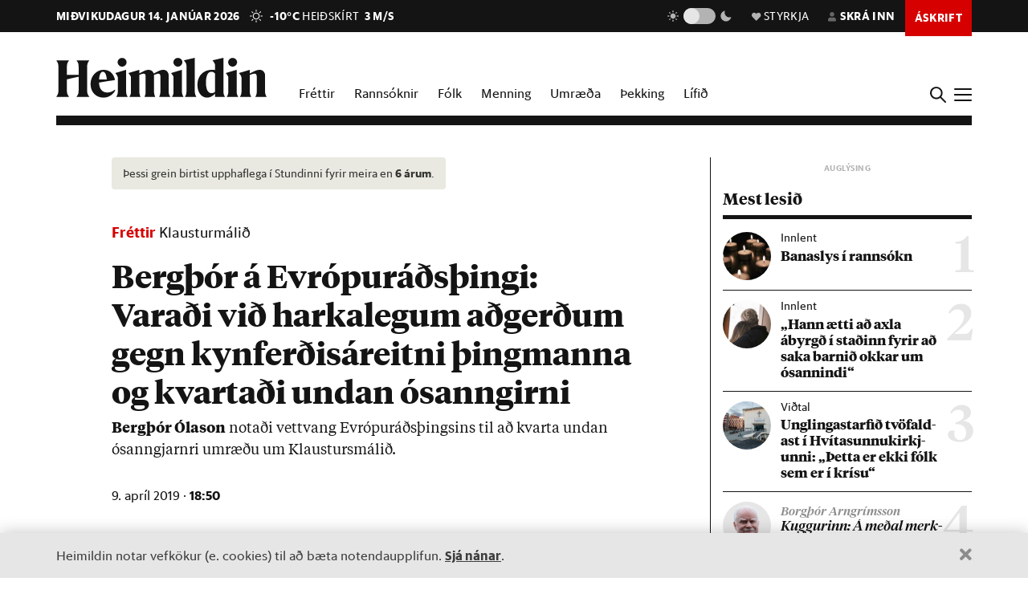

--- FILE ---
content_type: text/html; charset=utf-8
request_url: https://heimildin.is/grein/8803/
body_size: 43031
content:

<!DOCTYPE html>
<!--
 █████   █████           ███                   ███  ████      █████  ███            
░░███   ░░███           ░░░                   ░░░  ░░███     ░░███  ░░░             
 ░███    ░███   ██████  ████  █████████████   ████  ░███   ███████  ████  ████████  
 ░███████████  ███░░███░░███ ░░███░░███░░███ ░░███  ░███  ███░░███ ░░███ ░░███░░███ 
 ░███░░░░░███ ░███████  ░███  ░███ ░███ ░███  ░███  ░███ ░███ ░███  ░███  ░███ ░███ 
 ░███    ░███ ░███░░░   ░███  ░███ ░███ ░███  ░███  ░███ ░███ ░███  ░███  ░███ ░███ 
 █████   █████░░██████  █████ █████░███ █████ █████ █████░░████████ █████ ████ █████
░░░░░   ░░░░░  ░░░░░░  ░░░░░ ░░░░░ ░░░ ░░░░░ ░░░░░ ░░░░░  ░░░░░░░░ ░░░░░ ░░░░ ░░░░░ 
-->
<!--[if lt IE 7]>      <html class="no-js lt-ie9 lt-ie8 lt-ie7"> <![endif]-->
<!--[if IE 7]>         <html class="no-js lt-ie9 lt-ie8"> <![endif]-->
<!--[if IE 8]>         <html class="no-js lt-ie9"> <![endif]-->
<!--[if gt IE 8]><!-->
<html class="no-js" data-theme="light">
<!--<![endif]-->

<head>
    <script type="text/javascript">
    var _sf_startpt = (new Date()).getTime();
    </script>
    <meta charset="utf-8">
    <meta http-equiv="X-UA-Compatible" content="IE=edge,chrome=1">
    <meta name="mobile-web-app-capable" content="yes">

    <title>Berg­þór á Evrópu­ráðs­þingi: Varaði við harka­legum að­gerðum gegn kyn­ferðis­á­reitni þing­manna og kvartaði undan ó­sann­girni - Heimildin</title>
    <link rel="canonical" href="https://heimildin.is/grein/8803/">

    
    <meta name="keywords" content="Heimildin, fréttir, rannsóknarblaðamennska, umræða, þekking, kosningar, samfélagsmál, menning, stjórnmál, efnahagsmál, viðskipti, umhverfismál, fjölmiðill, óháður fjölmiðill, independent media Iceland, Iceland news, investigative journalism Iceland, award-winning">
    

    

    <meta name="viewport" content="width=device-width, initial-scale=1">
    <meta property="og:site_name" content="Heimildin" />
    <meta property="fb:app_id" content="884358358281006" />
    <meta property="fb:pages" content="737169626371453" />
    <meta name="google-site-verification" content="alRO-Eex0ZLGedKoVzfXcncNNv3J3vKaxxCyCEGVZME" />
    <meta property="og:title" name="og:title" content="Berg­þór á Evrópu­ráðs­þingi: Varaði við harka­legum að­gerðum gegn kyn­ferðis­á­reitni þing­manna og kvartaði undan ó­sann­girni">
    <meta name="description" content="Bergþór Ólason notaði vettvang Evrópuráðsþingsins til að kvarta undan ósanngjarnri umræðu um Klaustursmálið.">
    <meta property="og:description" name="twitter:description" content="Bergþór Ólason notaði vettvang Evrópuráðsþingsins til að kvarta undan ósanngjarnri umræðu um Klaustursmálið." />
    <meta property="og:url" content="https://stundin.is/grein/8803/" />
    <meta property="og:image" content="https://heimildin.is/media/uploads/images/thumbs/OqN0eR3EakFy_1200x630_F2Tk3xXq_fb.jpg">
    <meta property="og:type" content="article" />   
    <meta property="og:locale" content="is_IS" />
    
<link rel="canonical" href="https://stundin.is/grein/8803/">
<meta property="og:image:width" content="1260">
<meta property="og:image:height" content="658">
<meta property="article:publisher" content="https://www.facebook.com/heimildin" />
<meta property="article:section" content="Fréttir"/>

<meta property="article:author" content="Jóhann Páll Jóhannsson"/>
<meta property="article:byline" content="Jóhann Páll Jóhannsson">


<meta property="article:published_time" content="2019-04-09T18:50:00"/>
<meta property="article:modified_time" content="2023-05-21T23:13:47.736255"/>

<meta name="twitter:card" content="summary_large_image">
<meta name="twitter:site" content="@heimildin">
<meta name="twitter:title" content="Berg­þór á Evrópu­ráðs­þingi: Varaði við harka­legum að­gerðum gegn kyn­ferðis­á­reitni þing­manna og kvartaði undan ó­sann­girni">


    <link rel="canonical" href="https://heimildin.is/">
    <link rel="icon" href="https://cdn.heimildin.is/heimildin/static/site/img/favicon/favicon.svg" media="(prefers-color-scheme: light)">
    <link rel="icon" href="https://cdn.heimildin.is/heimildin/static/site/img/favicon/favicon-dark.svg" media="(prefers-color-scheme: dark)">
    <link rel="icon" type="image/png" sizes="196x196" href="https://cdn.heimildin.is/heimildin/static/site/img/favicon/favicon-192x192.png">
    <link rel="icon" type="image/png" sizes="180x180" href="https://cdn.heimildin.is/heimildin/static/site/img/favicon/favicon-180x180.png">
    <link rel="icon" type="image/png" sizes="128x128" href="https://cdn.heimildin.is/heimildin/static/site/img/favicon/favicon-128x128.png">
    <link rel="icon" type="image/png" sizes="96x96" href="https://cdn.heimildin.is/heimildin/static/site/img/favicon/favicon-96x96.png">
    <link rel="icon" type="image/png" sizes="64x64" href="https://cdn.heimildin.is/heimildin/static/site/img/favicon/favicon-64x64.png">
    <link rel="icon" type="image/png" sizes="32x32" href="https://cdn.heimildin.is/heimildin/static/site/img/favicon/favicon-32x32.png">
    <link rel="icon" type="image/png" sizes="16x16" href="https://cdn.heimildin.is/heimildin/static/site/img/favicon/favicon-16x16.png">
    <link rel="apple-touch-icon" sizes="180x180" href="https://cdn.heimildin.is/heimildin/static/site/img/favicon/og-logo.png">
    <link rel="manifest" href="https://cdn.heimildin.is/heimildin/static/site.webmanifest">
    
    <meta name="msapplication-TileColor" content="#fff">
    <meta name="msapplication-TileImage" content="https://cdn.heimildin.is/heimildin/static/site/img/favicon/og-logo.png">
    <meta name="theme-color" content="#fff" media="(prefers-color-scheme: light)">
    <meta name="theme-color" content="#141414" media="(prefers-color-scheme: dark)">

    
    <script type="application/ld+json">
    {
      "@context": "https://schema.org",
      "@type": "Organization",
      "url": "https://heimildin.is/",
      "name": "Heimildin",
      "logo": {
        "@type": "ImageObject",
        "url": "https://cdn.heimildin.is/heimildin/static/site/img/favicon/favicon.png"
      },
      "sameAs": [
        "https://www.facebook.com/heimildin",
        "https://x.com/heimildin"
      ]
    }
    </script>
    
    
    

    <link rel="stylesheet" href="https://use.typekit.net/vtr7qaz.css">
    <link rel="stylesheet" href="https://cdn.heimildin.is/heimildin/static/CACHE/css/output.d393931ce796.css" type="text/css" media="screen">

    
    
    

    <link rel="stylesheet" href="https://cdn.heimildin.is/heimildin/static/site/js/glide/glide.core.min.css"><link rel="stylesheet" href="https://cdn.heimildin.is/heimildin/static/site/js/glide/glide.theme.min.css"><link rel="stylesheet" href="https://cdn.heimildin.is/heimildin/static/site/js/glightbox/glightbox.min.css">
    
<link rel="stylesheet" media="print" href="https://cdn.heimildin.is/heimildin/static/site/css/print.css" />


    <link rel="alternate" type="application/rss+xml" title="Heimildin RSS" href="https://heimildin.is/rss/">

    
    <script src="https://cdn.heimildin.is/heimildin/static/site/js/vendor/modernizr-2.6.2.min.js"></script>
<script src="https://cdn.heimildin.is/heimildin/static/site/js/vendor/jquery-3.5.0.min.js"></script>
<script src="https://cdn.heimildin.is/heimildin/static/site/js/moment.js"></script>
<script src="https://cdn.heimildin.is/heimildin/static/site/js/axios.min.js"></script>
<script src="https://cdn.heimildin.is/heimildin/static/site/js/js.cookie.js"></script>
<script src="https://cdn.heimildin.is/heimildin/static/site/js/zooming.min.js"></script>
<script src="https://cdn.heimildin.is/heimildin/static/site/js/glightbox/glightbox.min.js"></script>
<script src="https://cdn.heimildin.is/heimildin/static/site/js/glide/glide.min.js"></script>
    <script src="https://cdn.heimildin.is/heimildin/static/site/js/stpoll.js"></script>
<script src="https://cdn.heimildin.is/heimildin/static/site/js/stliveblog.js"></script>
    <!-- Google Tag Manager -->
    <script>
    (function(w, d, s, l, i) {
        w[l] = w[l] || [];
        w[l].push({
            'gtm.start': new Date().getTime(),
            event: 'gtm.js'
        });
        var f = d.getElementsByTagName(s)[0],
            j = d.createElement(s),
            dl = l != 'dataLayer' ? '&l=' + l : '';
        j.async = true;
        j.src =
            'https://www.googletagmanager.com/gtm.js?id=' + i + dl;
        f.parentNode.insertBefore(j, f);
    })(window, document, 'script', 'stAds', 'GTM-T5B3PHF');

    </script>
    <!-- End Google Tag Manager -->
    <script>
    var oc_adzone_queue = [];

    function processZone(banner_object_id) {
        oc_adzone_queue.push(banner_object_id);
    }

    </script>
    <script src='//static.airserve.net/kjarninn/websites/kjarninn/webscript.js'></script>
    <script data-overcast='queue' src='//heartbeat.airserve.net/js/airserve/v10/airserve.js?autorenderzone=1'></script>
    <script defer data-domain="heimildin.is" src="https://plausible.io/js/script.js"></script>
    

    
    <script type="text/javascript" src="//log.gallup.is/gallup.js" async></script>
    

    
    <script type="text/javascript">
    (function() {

        var _sf_async_config = window._sf_async_config = (window._sf_async_config || {});
        _sf_async_config.uid = 67160;
        _sf_async_config.domain = 'heimildin.is';
        _sf_async_config.flickerControl = false;
        _sf_async_config.useCanonical = true;
        _sf_async_config.useCanonicalDomain = true;
        _sf_async_config.sections = 'Fréttir';
        _sf_async_config.authors = 'Jóhann Páll Jóhannsson';
        var _cbq = window._cbq = (window._cbq || []);
            _cbq.push(['_acct', 'anon']);
            
        function loadChartbeat() {
            var e = document.createElement('script');
            var n = document.getElementsByTagName('script')[0];
            e.type = 'text/javascript';
            e.async = true;
            e.src = '//static.chartbeat.com/js/chartbeat.js';
            n.parentNode.insertBefore(e, n);
        }
        loadChartbeat();
    })();
    </script>
    <script async src="//static.chartbeat.com/js/chartbeat_mab.js"></script>
    
</head>

<body class="article-page layout-normal section--frettir">
    <!-- Google Tag Manager (noscript) -->
    <noscript><iframe src="https://www.googletagmanager.com/ns.html?id=GTM-T5B3PHF" height="0" width="0" style="display:none;visibility:hidden"></iframe></noscript>
    <!-- End Google Tag Manager (noscript) -->
    

    
    <div id="fb-root"></div>
<script async defer crossorigin="anonymous" src="https://connect.facebook.net/en_US/sdk.js#xfbml=1&version=v10.0&appId=884358358281006&autoLogAppEvents=1" nonce="XQbBEkTg"></script>
    

    

    <div id="page_container">
        <section id="page_content">
            
<div class="header-ad header-ad--top">
    <div class="container">
        <div class="d-none d-sm-block">
        
        
        <div class="ad ad-1018x360"><div class="ad-container" data-zone="oc-adzone-808"></div><script>processZone("oc-adzone-808");</script></div>

        
        </div>
        <div class="d-block d-sm-none">
        
        <div class="ad ad-300x250"><div class="ad-container" data-zone="oc-adzone-834"></div><script>processZone("oc-adzone-834");</script></div>

        </div>
    </div>
</div>

            



<div id="top-header">
    <div class="container">
        <div class="top-header__nav">
            <nav class="top-header__nav__left">
                <ul class="status">
                    <li class="today">miðvikudagur 14. janúar 2026</li>
                    <li class="weather">
<a href="https://www.blika.is/spa/4" target="_blank">
    <img class="weather-icon" src="https://cdn.heimildin.is/heimildin/static/site/img/vedur/clear.svg">
	<span class="weather-temp">-10°C</span>
    <span class="weather-text">Heiðskírt</span>
	<span class="weather-wind">3 m/s</span>
</a>

</li>
                </ul>
                <div class="logo"><a href="/"><svg version="1.2" baseProfile="tiny" id="Layer_1" xmlns="http://www.w3.org/2000/svg" xmlns:xlink="http://www.w3.org/1999/xlink"
     x="0px" y="0px" viewBox="0 0 376.748 72" overflow="visible" xml:space="preserve">
<path d="M331.691,36.251v23.325c0,4.309-0.093,6.089-2.81,10.585h20.421c-2.623-4.496-2.623-6.276-2.623-10.585V30.725l0.562-0.188
    c3.934-1.499,6.089-2.061,7.869-2.061c2.435,0,3.934,1.312,3.934,4.965v26.135c0,4.309-0.094,6.182-2.623,10.585h20.327
    c-2.623-4.496-2.81-6.276-2.81-10.585V32.13c0-5.808-3.466-10.585-10.117-10.585c-4.496,0-9.836,2.716-13.77,4.777l-3.372,1.686
    v-6.463l-19.484,5.807C331.317,32.692,331.691,33.722,331.691,36.251 M308.114,36.251v23.325c0,4.309-0.093,6.089-2.81,10.585
    h20.608c-2.623-4.496-2.81-6.276-2.81-10.585V21.545l-19.484,5.807C307.74,32.692,308.114,33.722,308.114,36.251 M315.796,15.831
    c4.309,0,8.055-3.56,8.055-7.869c0-4.215-3.746-7.775-8.055-7.775c-4.216,0-7.963,3.56-7.963,7.775
    C307.833,12.271,311.58,15.831,315.796,15.831 M268.089,44.588c0-14.894,4.683-19.578,9.742-19.578c2.623,0,4.871,1.312,6.557,3.092
    v32.973c-1.78,1.405-3.747,2.342-6.464,2.342C272.772,63.417,268.089,58.733,268.089,44.588 M284.388,14.613v7.306
    c-1.593-0.281-3.279-0.374-5.152-0.374c-15.55,0-26.416,10.585-26.416,26.884c0,15.175,8.243,23.043,17.517,23.043
    c5.152,0,10.304-2.903,14.051-7.306v5.995h17.798c-2.623-4.496-2.81-6.276-2.81-10.585V0l-19.578,4.59
    C283.919,9.742,284.388,11.147,284.388,14.613 M233.187,14.613v44.963c0,4.309-0.094,6.089-2.811,10.585h20.609
    c-2.717-4.496-2.811-6.276-2.811-10.585V0l-19.671,4.59C232.718,9.742,233.187,11.147,233.187,14.613 M210.116,36.251v23.325
    c0,4.309-0.094,6.089-2.811,10.585h20.609c-2.623-4.496-2.811-6.276-2.811-10.585V21.545l-19.484,5.807
    C209.741,32.692,210.116,33.722,210.116,36.251 M217.797,15.831c4.309,0,8.056-3.56,8.056-7.869c0-4.215-3.747-7.775-8.056-7.775
    c-4.216,0-7.962,3.56-7.962,7.775C209.835,12.271,213.581,15.831,217.797,15.831 M133.829,36.251v23.325
    c0,4.309-0.094,6.089-2.81,10.585h19.859c-1.874-4.871-2.061-6.37-2.061-10.585V30.725l0.468-0.188
    c3.56-1.405,5.808-2.061,7.213-2.061c2.435,0,3.653,1.406,3.653,4.778v26.322c0,4.215-0.093,5.714-2.061,10.585h19.11
    c-1.967-4.871-2.061-6.37-2.061-10.585V32.13c0-0.469,0-0.937-0.094-1.405l0.562-0.188c3.56-1.405,5.808-2.061,7.213-2.061
    c2.436,0,3.653,1.406,3.653,4.778v26.322c0,4.215-0.093,5.714-2.06,10.585h19.765c-2.623-4.496-2.811-6.276-2.811-10.585V32.13
    c0-5.808-3.465-10.585-10.023-10.585c-4.121,0-8.992,2.622-12.645,4.59l-4.122,2.154c-1.218-3.934-4.496-6.744-9.461-6.744
    c-4.215,0-9.086,2.622-12.646,4.59l-3.653,1.873v-6.463l-19.484,5.807C133.454,32.692,133.829,33.722,133.829,36.251
     M110.252,36.251v23.325c0,4.309-0.094,6.089-2.81,10.585h20.608c-2.623-4.496-2.81-6.276-2.81-10.585V21.545l-19.484,5.807
    C109.877,32.692,110.252,33.722,110.252,36.251 M117.933,15.831c4.309,0,8.056-3.56,8.056-7.869c0-4.215-3.747-7.775-8.056-7.775
    c-4.215,0-7.962,3.56-7.962,7.775C109.971,12.271,113.718,15.831,117.933,15.831 M83.837,25.01c3.653,0,5.995,5.434,6.744,13.864
    H76.717C77.373,28.664,80.277,25.01,83.837,25.01 M84.586,71.472c9.086,0,16.393-5.058,20.608-11.896v-2.529
    c-3.934,3.185-8.524,5.245-13.583,5.245c-9.179,0-14.613-6.182-14.987-17.797c9.554-1.78,19.015-3.185,28.57-4.497
    c-1.686-9.648-7.962-18.453-20.514-18.453c-12.084,0-23.231,10.866-23.231,25.385C61.449,61.356,71.097,71.472,84.586,71.472
     M0,70.161h23.044c-3.747-5.246-3.841-7.025-3.841-11.334v-20.14c6.932-1.78,13.957-3.279,20.889-4.684v24.824
    c0,4.309-0.094,6.088-3.84,11.334h23.043c-3.653-5.246-3.84-7.025-3.84-11.334V15.924c0-4.309,0.187-6.089,3.84-11.334H36.252
    c3.746,5.245,3.84,7.025,3.84,11.334v14.613H19.203V15.924c0-4.309,0.094-6.089,3.841-11.334H0
    c3.653,5.245,3.841,7.025,3.841,11.334v42.903C3.841,63.136,3.653,64.915,0,70.161"/>

</svg></a></div>
            </nav>
            <nav class="top-header__nav__right">
                <ul>
                    <li class="darkmode_toggle">
                        <div class="theme-switch-wrapper">
                            <svg class="light" width="24" height="24" viewBox="0 0 24 24" fill="none" xmlns="http://www.w3.org/2000/svg">
                                <path d="M6.995 12C6.995 14.761 9.241 17.007 12.002 17.007C14.763 17.007 17.009 14.761 17.009 12C17.009 9.239 14.763 6.993 12.002 6.993C9.241 6.993 6.995 9.239 6.995 12ZM11 19H13V22H11V19ZM11 2H13V5H11V2ZM2 11H5V13H2V11ZM19 11H22V13H19V11Z" />
                                <path d="M5.63702 19.778L4.22302 18.364L6.34402 16.243L7.75802 17.657L5.63702 19.778Z" />
                                <path d="M16.242 6.34405L18.364 4.22205L19.778 5.63605L17.656 7.75805L16.242 6.34405Z" />
                                <path d="M6.34402 7.75902L4.22302 5.63702L5.63802 4.22302L7.75802 6.34502L6.34402 7.75902Z" />
                                <path d="M19.778 18.3639L18.364 19.7779L16.242 17.6559L17.656 16.2419L19.778 18.3639Z" />
                            </svg>
                            <label class="theme-switch-top" for="darkmode_checkbox_top">
                                <input type="checkbox" id="darkmode_checkbox_top" />
                                <div class="slider round"></div>
                            </label>
                            <svg class="dark" width="24" height="24" viewBox="0 0 24 24" fill="none" xmlns="http://www.w3.org/2000/svg">
                                <path d="M12 11.807C10.7418 10.5483 9.88488 8.94484 9.53762 7.1993C9.19037 5.45375 9.36832 3.64444 10.049 2C8.10826 2.38205 6.3256 3.33431 4.92899 4.735C1.02399 8.64 1.02399 14.972 4.92899 18.877C8.83499 22.783 15.166 22.782 19.072 18.877C20.4723 17.4805 21.4245 15.6983 21.807 13.758C20.1625 14.4385 18.3533 14.6164 16.6077 14.2692C14.8622 13.9219 13.2588 13.0651 12 11.807V11.807Z" />
                            </svg>
                        </div>
                    </li>
                    <li class="donate">
                        <a href="/heimildin/styrkja/"><span class="menu-item__text"><span class="icon"></span>Styrkja</span></a>
                    </li>
                    <li class="user">
                        <a id="user_btn">
                            
                            <span class="menu-item__text"><span class="icon"></span>Skrá inn</span>
                            
                        </a>
                    </li>
                    
                    <li class="subscribe">
                        <a href="/askrift/?reftag=mainmenu"><span class="menu-item__text">Áskrift</span></a>
                    </li>
                    
                    
                    <li class="menu" id="menu_btn_top">
                        <div class="hamburger">
                            <span></span>
                            <span></span>
                            <span></span>
                            <span></span>
                        </div>
                    </li>
                </ul>
            </nav>
        </div>
    </div>
    <!-- Side navigation -->
    

<nav id="sidenav" class="header__sidenav">
    <div class="sidenav-content">

        <div class="sidenav-search">
            <form action="/leit/">
                <div class="search-wrapper">
                    <input type="text" name="q" placeholder="Leitarorð" id="search_box_input">
                </div>                    
            </form>
        </div>

        

        <ul class="sidenav-menu sidenav-menu__content">
            <li class="menu-item menu-item-home"><a href="/">Forsíða</a></li>
            <li class="menu-item menu-item-frettir"><a href="/frettir/">Fréttir</a></li>
            <li class="menu-item menu-item-rannsoknir"><a href="/rannsoknir/">Rannsóknir</a></li>
            <li class="menu-item menu-item-folk"><a href="/folk/">Fólk</a></li>
            <li class="menu-item menu-item-menning"><a href="/menning/">Menning</a></li>
            <li class="menu-item menu-item-umraeda"><a href="/umraeda/">Umræða</a></li>
            <li class="menu-item menu-item-thekking"><a href="/thekking/">Þekking</a></li>
            <li class="menu-item menu-item-lifid"><a href="/lifid/">Lífið</a></li>
            <li class="menu-item menu-item-thaettir"><a href="/thaettir/">Þættir</a></li>
            
            <li class="menu-item menu-item-fasteignir"><a href="https://fasteignir.heimildin.is/">Fasteignir</a></li>
        </ul>

        <ul class="sidenav-menu sidenav-menu__actions">
            <li class="menu-item menu-item-blod"><a href="/utgafa/">Blöð</a></li>
            <li class="menu-item menu-item-newsletters"><a href="/frettabref/">Fréttabréf</a></li>
            
            <li class="menu-item menu-item-subscribe"><a href="/askrift/?reftag=sidemenu">Áskrift</a></li>
            <li class="menu-item menu-item-donate"><a href="/heimildin/styrkja/">Styrkja</a></li>
            <li class="menu-item menu-item-gift"><a href="/heimildin/gjafabref/">Gefa áskrift</a></li>
            
            <li class="menu-item menu-item-abending"><a href="/abending/">Benda á frétt</a></li>
            <li class="menu-item menu-item-about"><a href="/heimildin/">Um Heimildina</a></li>
            <li class="menu-item menu-item-storf"><a href="/heimildin/storf/">Laus störf</a></li>
            <li class="menu-item menu-item-augl"><a href="/auglysingar/">Auglýsingar</a></li>
        </ul>

        <ul class="sidenav-social">
            
            <li><a href="//facebook.com/heimildin"><i class="fa fab fa-facebook-f"></i></a></li>
            <li><a href="//twitter.com/heimildin"><i class="fa fab fa-twitter"></i></a></li>
            <li><a href="//instagram.com/heimildin.is"><i class="fa fab fa-instagram"></i></a></li>
            <li><a href="/rss/"><i class="fa fa-rss"></i></a></li>
            
        </ul>

        <div class="sidenav-darkmode_toggle">
            <h3>Útlit viðmóts</h3>
            <div class="theme-switch-wrapper">
                <span class="theme-switch-text light">Ljóst</span>
                <label class="theme-switch-side" for="darkmode_checkbox">
                    <input type="checkbox" id="darkmode_checkbox" />
                    <div class="slider round"></div>
                </label>
                <span class="theme-switch-text dark">Dökkt</span>
            </div>            
        </div>

        <div class="sidenav-disclaimer">© <strong>2026 Sameinaða útgáfufélagið ehf.</strong> Allur réttur áskilinn. Notkun á efni miðilsins er óheimil án samþykkis.</div>
    </div>
</nav>


</div>
<div id="header-placeholder"></div>
<header id="header">
    <div class="container">
        <div class="header__container">
            <div class="header__logo">
                <div class="logo"><a href="/"><svg version="1.2" baseProfile="tiny" id="Layer_1" xmlns="http://www.w3.org/2000/svg" xmlns:xlink="http://www.w3.org/1999/xlink"
     x="0px" y="0px" viewBox="0 0 376.748 72" overflow="visible" xml:space="preserve">
<path d="M331.691,36.251v23.325c0,4.309-0.093,6.089-2.81,10.585h20.421c-2.623-4.496-2.623-6.276-2.623-10.585V30.725l0.562-0.188
    c3.934-1.499,6.089-2.061,7.869-2.061c2.435,0,3.934,1.312,3.934,4.965v26.135c0,4.309-0.094,6.182-2.623,10.585h20.327
    c-2.623-4.496-2.81-6.276-2.81-10.585V32.13c0-5.808-3.466-10.585-10.117-10.585c-4.496,0-9.836,2.716-13.77,4.777l-3.372,1.686
    v-6.463l-19.484,5.807C331.317,32.692,331.691,33.722,331.691,36.251 M308.114,36.251v23.325c0,4.309-0.093,6.089-2.81,10.585
    h20.608c-2.623-4.496-2.81-6.276-2.81-10.585V21.545l-19.484,5.807C307.74,32.692,308.114,33.722,308.114,36.251 M315.796,15.831
    c4.309,0,8.055-3.56,8.055-7.869c0-4.215-3.746-7.775-8.055-7.775c-4.216,0-7.963,3.56-7.963,7.775
    C307.833,12.271,311.58,15.831,315.796,15.831 M268.089,44.588c0-14.894,4.683-19.578,9.742-19.578c2.623,0,4.871,1.312,6.557,3.092
    v32.973c-1.78,1.405-3.747,2.342-6.464,2.342C272.772,63.417,268.089,58.733,268.089,44.588 M284.388,14.613v7.306
    c-1.593-0.281-3.279-0.374-5.152-0.374c-15.55,0-26.416,10.585-26.416,26.884c0,15.175,8.243,23.043,17.517,23.043
    c5.152,0,10.304-2.903,14.051-7.306v5.995h17.798c-2.623-4.496-2.81-6.276-2.81-10.585V0l-19.578,4.59
    C283.919,9.742,284.388,11.147,284.388,14.613 M233.187,14.613v44.963c0,4.309-0.094,6.089-2.811,10.585h20.609
    c-2.717-4.496-2.811-6.276-2.811-10.585V0l-19.671,4.59C232.718,9.742,233.187,11.147,233.187,14.613 M210.116,36.251v23.325
    c0,4.309-0.094,6.089-2.811,10.585h20.609c-2.623-4.496-2.811-6.276-2.811-10.585V21.545l-19.484,5.807
    C209.741,32.692,210.116,33.722,210.116,36.251 M217.797,15.831c4.309,0,8.056-3.56,8.056-7.869c0-4.215-3.747-7.775-8.056-7.775
    c-4.216,0-7.962,3.56-7.962,7.775C209.835,12.271,213.581,15.831,217.797,15.831 M133.829,36.251v23.325
    c0,4.309-0.094,6.089-2.81,10.585h19.859c-1.874-4.871-2.061-6.37-2.061-10.585V30.725l0.468-0.188
    c3.56-1.405,5.808-2.061,7.213-2.061c2.435,0,3.653,1.406,3.653,4.778v26.322c0,4.215-0.093,5.714-2.061,10.585h19.11
    c-1.967-4.871-2.061-6.37-2.061-10.585V32.13c0-0.469,0-0.937-0.094-1.405l0.562-0.188c3.56-1.405,5.808-2.061,7.213-2.061
    c2.436,0,3.653,1.406,3.653,4.778v26.322c0,4.215-0.093,5.714-2.06,10.585h19.765c-2.623-4.496-2.811-6.276-2.811-10.585V32.13
    c0-5.808-3.465-10.585-10.023-10.585c-4.121,0-8.992,2.622-12.645,4.59l-4.122,2.154c-1.218-3.934-4.496-6.744-9.461-6.744
    c-4.215,0-9.086,2.622-12.646,4.59l-3.653,1.873v-6.463l-19.484,5.807C133.454,32.692,133.829,33.722,133.829,36.251
     M110.252,36.251v23.325c0,4.309-0.094,6.089-2.81,10.585h20.608c-2.623-4.496-2.81-6.276-2.81-10.585V21.545l-19.484,5.807
    C109.877,32.692,110.252,33.722,110.252,36.251 M117.933,15.831c4.309,0,8.056-3.56,8.056-7.869c0-4.215-3.747-7.775-8.056-7.775
    c-4.215,0-7.962,3.56-7.962,7.775C109.971,12.271,113.718,15.831,117.933,15.831 M83.837,25.01c3.653,0,5.995,5.434,6.744,13.864
    H76.717C77.373,28.664,80.277,25.01,83.837,25.01 M84.586,71.472c9.086,0,16.393-5.058,20.608-11.896v-2.529
    c-3.934,3.185-8.524,5.245-13.583,5.245c-9.179,0-14.613-6.182-14.987-17.797c9.554-1.78,19.015-3.185,28.57-4.497
    c-1.686-9.648-7.962-18.453-20.514-18.453c-12.084,0-23.231,10.866-23.231,25.385C61.449,61.356,71.097,71.472,84.586,71.472
     M0,70.161h23.044c-3.747-5.246-3.841-7.025-3.841-11.334v-20.14c6.932-1.78,13.957-3.279,20.889-4.684v24.824
    c0,4.309-0.094,6.088-3.84,11.334h23.043c-3.653-5.246-3.84-7.025-3.84-11.334V15.924c0-4.309,0.187-6.089,3.84-11.334H36.252
    c3.746,5.245,3.84,7.025,3.84,11.334v14.613H19.203V15.924c0-4.309,0.094-6.089,3.841-11.334H0
    c3.653,5.245,3.841,7.025,3.841,11.334v42.903C3.841,63.136,3.653,64.915,0,70.161"/>

</svg></a></div>
            </div>
            <div class="header__menu">
                
                
<ul class="menu menu-content menu-mainmenu">
    
        <li class="menu-item menu-item--link frettir">
            <a href="/frettir/">Fréttir</a>
        </li>
    
        <li class="menu-item menu-item--link rannsoknir">
            <a href="/rannsoknir/">Rannsóknir</a>
        </li>
    
        <li class="menu-item menu-item--link folk">
            <a href="/folk/">Fólk</a>
        </li>
    
        <li class="menu-item menu-item--link menning">
            <a href="/menning/">Menning</a>
        </li>
    
        <li class="menu-item menu-item--link umraeda">
            <a href="/umraeda/">Umræða</a>
        </li>
    
        <li class="menu-item menu-item--link thekking">
            <a href="/thekking/">Þekking</a>
        </li>
    
        <li class="menu-item menu-item--link lifid">
            <a href="/lifid/">Lífið</a>
        </li>
    
</ul>


                
            </div>
            <div class="header__btns">
                <div id="search_btn">
                    <svg class="search-icon" viewBox="0 0 18 18">
                        <path class="st0" d="M12.3,7c0,2.8-2.3,5.2-5.2,5.2S1.9,9.9,1.9,7s2.3-5.2,5.2-5.2S12.3,4.2,12.3,7 M17.7,16.4l-5.1-5
                        c0.9-1.2,1.5-2.7,1.5-4.3c0-3.9-3.2-7-7.1-7S0,3.1,0,7s3.2,7,7.1,7c1.6,0,3-0.5,4.2-1.4l5.1,5.1c0,0,0.7,0.7,1.3,0
                        C17.7,17.7,18.4,17,17.7,16.4" />
                    </svg>
                </div>
                <div id="menu_btn">
                    <div class="hamburger">
                        <span></span>
                        <span></span>
                        <span></span>
                        <span></span>
                    </div>
                </div>
            </div>
        </div>
    </div>
</header>
<div id="sidenav__bg"></div>



            <div id="subheader">
                
                <div class="container">
                    
                </div>
                
            </div>
            <section id="page">
                

<!-- 2026-01-14T00:02:36.204261 -->

<!-- free -->




<article class="article article__layout-normal article__image-size--large article__section--frettir">
    
    <div class="container">
        <div class="row">
            <div class="col-12 col-lg-9 adcol-fitcontent-lg adcol-fitcontent-xl">
                 
                <div class="row">
                    <div class="col-12 col-lg-10 offset-lg-1">
                        <header class="article__header">

                            
                            
<div class="article__headlines">
    
        
        <div class="article__old"><i class="fa fa-clock fa-xs" aria-hidden="true"></i> Þessi grein birtist upphaflega í Stundinni fyrir meira en <strong>6 árum</strong>.</div>
        
        
        <div class="article__label">
            <a href="/frettir/" class="article__label__category frettir">Fréttir</a> <a href="/tagg/leyniupptokur-af-thingmonnum/" class="article__label__topic">Klausturmálið</a>
        </div>
        
        <h1 class="article__headline">Berg­þór á Evrópu­ráðs­þingi: Varaði við harka­legum að­gerðum gegn kyn­ferðis­á­reitni þing­manna og kvartaði undan ó­sann­girni</h1>
    
</div>

                            

                            
                            <div class="article__subhead">
                                <p><strong>Berg&shy;þór Óla&shy;son</strong> not&shy;aði vett&shy;vang Evr&shy;ópu&shy;ráðs&shy;þings&shy;ins til að kvarta und&shy;an ósann&shy;gjarnri um&shy;ræðu um Klaust&shy;urs&shy;mál&shy;ið.</p>
                            </div>
                            
                            
                            <div class="article__meta">
                                <div class="article__pubdate">
                                    <time class="datetime" datetime="2019-04-09 18:50">9. apríl 2019 · <strong>18:50</strong></time>
                                </div>
                            </div>

                        </header>
                    </div>
                </div>                
                

                
                <div class="article__figure">

<!-- main_video_url -->

<figure class="figure__video figure__video--large">
    <div class="video"><iframe allowfullscreen="true" frameborder="0" scrolling="no" src="https://www.klippa.tv/embed/ZoD91NTG4d8T9UW"></iframe></div>
    
</figure>


</div>

                

                <div class="row">
                    <div class="col-12 col-lg-10 offset-lg-1">

                        
                        <div class="article__meta-extra">

                            
                            <div class="article__byline">
                                
                                    <div class="article__byline__journalist">
                                        <div class="journalist__image"><img src="/media/authors/thumbs/-MqncT-l4Wqd_120x120_4UgzLIqX.jpg"></div>
                                        <div class="journalist__info">
                                            <div class="journalist__name"><a href="/heimildin/folk/johann-pall-johannsson/">Jóhann Páll Jóhannsson</a></div>
                                            <div class="journalist__subtitle">ritstjorn@heimildin.is</div>
                                        </div>
                                    </div>
                                
                            </div>
                            
                            
                            

                        </div>


                        <div class="article__body">
                            <div class="">
                                
                                
<div class="article__prebody__extras">
    
</div>
                                

                                
                                
<div class="article__body__text clearfix">

    

    
    
    
        
        
        <p>Bergþór Ólason, þingmaður Miðflokksins, kallaði eftir því að Evrópuráðsþingið færi sér hægt í aðgerðum gegn kynferðisofbeldi og áreitni á þjóðþingum í ræðu sem hann flutti sem fulltrúi Alþingis á vorþingi Evrópuráðsþingsins nú í kvöld. Í ræðu sinni lýsti Bergþór rangsleitni sem hann telur sig og aðra Miðflokksmenn hafa orðið fyrir í Klaustursmálinu.</p>
<p>Þórhildur Sunna Ævarsdóttir, þingflokksformaður Pírata og formaður laga- og mannréttindanefndar Evrópuráðsþings, er framsögumaður skýrslu um aðgerðir gegn kynferðisofbeldi og áreitni á þjóðþingum sem kynnt var í dag. Mælti hún fyrir ályktunartillögu vegna málsins en þar er lagt til að þeim tilmælum verði beint til aðildarríkja að setja á fót óháða nefnd sem hægt verði að leita til ef starfsmaður viðkomandi þjóðþings verður fyrir kynferðislegu ofbeldi eða áreitni.</p>
<figure class="inline inline-video position-block-small">
<div class="inline-wrap">
<div class="video"><iframe allowfullscreen="true" frameborder="0" scrolling="no" src="https://youtube.com/embed/IFrL0fYnPxg"></iframe></div>
</div>
</figure>
<p>Í <a href="http://www.assembly.coe.int/nw/xml/XRef/Xref-DocDetails-EN.asp?FileID=27477&amp;lang=EN" rel="noopener" target="_blank">skýrslu Þórhildar</a> er minnst lítillega á Klaustursmálið sem dæmi frá Íslandi:</p>
<figure class="inline inline-image position-block-small">
<div class="inline-wrap">
<div class="image"><img data-cropping='[{"easy":"0,0,1826,488","jcrop":"0,0,1826,488"}]' data-pk="18411" src="/media/uploads/images/thumbs/8aeaqQsjVi1k_730x488_vo6X31JJ.jpg"/></div>
</div>
</figure>
<p>Bergþór kvaddi sér hljóðs og lýsti óánægju með þessi orð. „Ég verð að segja að ég vona að restin af skýrslunni eigi sér styrkari stoðir en sú klausa sem ég vísa til,“ sagði hann.</p><div class="ad-inline"><div class="ad ad-1018x360"><div class="ad-container" data-zone="oc-adzone-885"></div><script>processZone("oc-adzone-885");</script></div>
</div>
<aside class="inline inline-seemore position-right-offset" data-pk="7988">
<div class="inline-wrap">
<h3 class="inline-seemore-label">Sjá einnig</h3>
<article class="seemore-article"><a href="/grein/7988/tharna-loksins-kom-skrokkur-sem-typpid-mer-dugdi-i/" rel="noopener" target="_blank"><img src="/media/uploads/images/thumbs/Pox5BhFizpM7_180x120_FEhMhWkI.jpg"/></a>
<h2 class="seemore_headline"><a href="/grein/7988/tharna-loksins-kom-skrokkur-sem-typpid-mer-dugdi-i/" rel="noopener" target="_blank">„Þarna kom loksins skrokkur sem typpið á mér dugði í“</a></h2>
</article>
</div>
</aside>
<p class="hang_quotes">„Það er alltaf hætta á því að pólitískir andstæðingar noti tækifærið til að ýkja og gera hlutina verri en þeir raunverulega eru í þágu eigin pólitískra hagsmuna. Í málinu sem minnst er á varðandi þingmennina sex á Íslandi, sem sátu á hinum alræmda bar síðasta haust, þá tók það hópinn um fjóra mánuði að fá viðeigandi upplýsingar til að geta gefið raunhæfa mynd af atburðunum sem raunverulega áttu sér stað þetta kvöld.  Til að orða það varlega, þá er sú mynd sem birtist þegar afrit af öllum samskiptunum og myndefni úr öryggismyndavélum er skoðað allt öðruvísi en sú sem dregin hafði verið upp mánuðina á undan.“ </p>
<figure class="inline inline-video position-block-small">
<div class="inline-wrap">
<div class="video"><iframe allowfullscreen="true" frameborder="0" scrolling="no" src="https://www.klippa.tv/embed/ZoD91NTG4d8T9UW"></iframe></div>
</div>
</figure>
<p>Kallaði Bergþór eftir því að Evrópuþingið færi sér hægt að því er varðar viðurlög vegna kynferðislegrar áreitni á þjóðþingum. </p>
<aside class="inline inline-seemore position-left-offset" data-pk="7950">
<div class="inline-wrap">
<h3 class="inline-seemore-label">Sjá einnig</h3>
<article class="seemore-article"><a href="/grein/7950/thad-hefur-engin-gugga-teygt-mig-meira-asnaeyrunum-en-hun-sem-eg-hef-ekki-fengid-ad-rida/" rel="noopener" target="_blank"><img src="/media/uploads/images/thumbs/BBXMyicLZoh4_180x120_PTe7EN-A.jpg"/></a>
<h2 class="seemore_headline"><a href="/grein/7950/thad-hefur-engin-gugga-teygt-mig-meira-asnaeyrunum-en-hun-sem-eg-hef-ekki-fengid-ad-rida/" rel="noopener" target="_blank">„Það hefur engin gugga teymt mig meira á asnaeyrunum en hún sem ég hef ekki fengið að ríða“</a></h2>
</article>
</div>
</aside>
<p class="hang_quotes">„Við verðum að fara varlega þegar kemur að viðurlögum, viðurlögum sem verða að vera í takt við alvarleika málsins hverju sinni. Ég hef mínar efasemdir um að nefnd skipuð pólitískum mótherjum geti talist hlutlaus vettvangur til að meta alvarleika mála.“ Lýsti hann áhyggjum af því að sannleikanum og sanngirni yrði kastað fyrir róða. „Ég hvet ykkur öll til að fara ykkur hægt í þessum efnum. Við verðum öll að vinna saman gegn kynjafordómum á öllum sviðum. Sjálfur mun ég gera mitt besta.“ </p>
<p>Þórhildur Sunna svaraði Bergþóri fullum hálsi:</p>
<figure class="inline inline-video position-block-small">
<div class="inline-wrap">
<div class="video"><iframe allowfullscreen="true" frameborder="0" scrolling="no" src="https://www.klippa.tv/embed/XkWE3nCkT9J4LKn"></iframe></div>
</div>
</figure>
        
    
    
</div>

                                

                                
                                
<div class="article__body__extras">

    
    <aside class="paywall clearfix">
        <div class="paywall-content">
            <h2 class="paywall-title">Áskrift hefur áhrif</h2>
            <div class="paywall-subtitle">Með því að kaupa áskrift að Heimildinni styrkir þú sjálfstæða rannsóknarblaðamennsku á Íslandi, frá aðeins <a href="/askrift/?reftag=grein_8803&sid=8803&st=newsentry"><strong>3.990 krónum</strong></a> á mánuði.</div>
            <div class="paywall-login-options">
                <a class="paywall-cta button button-large button-green" href="/askrift/?reftag=grein_8803&sid=8803&st=newsentry">Sjá meira <i class="fa fas fa-angle-right"></i></a>
            </div>            
            <div class="paywall-message">Ertu nú þegar áskrifandi? <a id="askriftarbod_signin"><strong>Skráðu þig inn hér</strong></a>.</div>
        </div>
    </aside>
    

    
    

<div class="article__vote">
    <div class="article__vote-label label label-small">
        Kjósa
    </div>
    
    <div class="article__vote-buttons">
        <a class="vote upvote" data-entryid="8803"><i class="fa fa-arrow-up"></i></a>
        <span class="article__vote-score">0</span>
        <a class="vote downvote" data-entryid="8803"><i class="fa fa-arrow-down"></i></a>
    </div>
    <div class="article__vote-helptext">Hvernig finnst þér þessi grein? <a id="vote_signin_btn">Skráðu þig inn til að kjósa.</a></div>
</div>

    

    

    

    

<div class="article__share article__share--bar ">
    <div class="article__share__label label label-small">Deila</div>
    <div class="share-buttons">

        <div class="share-item facebook">
            <a href="https://www.facebook.com/sharer/sharer.php?u=https://heimildin.is/grein/8803/" target="_blank"><svg enable-background="new 0 0 8.7 16.7" version="1.1" viewBox="0 0 8.7 16.7" xml:space="preserve" xmlns="http://www.w3.org/2000/svg"><path d="M8.7,0.1   C8.4,0.1,7.5,0,6.4,0C4.1,0,2.6,1.4,2.6,3.9v2.2H0v3h2.6v7.6h3.1V9.1h2.6l0.4-3H5.6V4.2c0-0.9,0.2-1.4,1.5-1.4h1.6V0.1z"/></svg></a>
        </div>

        <div class="share-item twitter">
            <a href="https://twitter.com/intent/tweet?text=Berg­þór á Evrópu­ráðs­þingi: Varaði við harka­legum að­gerðum gegn kyn­ferðis­á­reitni þing­manna og kvartaði undan ó­sann­girni&url=hmld.in/FCRz&via=heimildin" target="_blank"><svg viewBox="0 0 24 24" aria-hidden="true"><g><path d="M18.244 2.25h3.308l-7.227 8.26 8.502 11.24H16.17l-5.214-6.817L4.99 21.75H1.68l7.73-8.835L1.254 2.25H8.08l4.713 6.231zm-1.161 17.52h1.833L7.084 4.126H5.117z"></path></g></svg></a>
        </div>

        <div class="share-item bsky">
            <a href="https://bsky.app/intent/compose?text=Berg­þór á Evrópu­ráðs­þingi: Varaði við harka­legum að­gerðum gegn kyn­ferðis­á­reitni þing­manna og kvartaði undan ó­sann­girni%0Ahmld.in/FCRz%0A@heimildin.bsky.social" target="_blank">
                <svg viewBox="0 0 580 510.68" aria-hidden="true"><path d="M125.72,34.38c66.5,49.92,138.02,151.14,164.28,205.46,26.26-54.32,97.78-155.54,164.28-205.46,47.98-36.02,125.72-63.89,125.72,24.79,0,17.71-10.16,148.79-16.11,170.07-20.7,73.98-96.14,92.85-163.25,81.43,117.3,19.96,147.14,86.09,82.7,152.22-122.39,125.59-175.91-31.51-189.63-71.77-2.51-7.38-3.69-10.83-3.71-7.9-.02-2.94-1.19.52-3.71,7.9-13.71,40.26-67.23,197.36-189.63,71.77-64.44-66.13-34.6-132.26,82.7-152.22-67.11,11.42-142.55-7.45-163.25-81.43C10.15,207.96,0,76.88,0,59.17,0-29.52,77.74-1.65,125.72,34.38h0Z"/></svg>
            </a>
        </div>

        <div class="share-item reddit">
            <a href="https://www.reddit.com/submit?url=hmld.in/FCRz&title=Berg­þór á Evrópu­ráðs­þingi: Varaði við harka­legum að­gerðum gegn kyn­ferðis­á­reitni þing­manna og kvartaði undan ó­sann­girni&type=LINK" target="_blank">
                <svg viewBox="0 0 641 568" aria-hidden="true">
                    <path d="M641,288c0-40-32-72-72-68-16,0-36,8-48,20-56-36-120-60-188-60l32-152,104,24c0,28,24,48,52,48s48-24,48-52S545,0,517,0C497,0,481,12,473,28L361,0h-8c-4,0-4,4-4,8l-40,172c-68,0-132,20-188,60-28-28-72-28-100,0s-28,72,0,100c4,4,12,12,20,12v20c0,108,124,196,280,196s280-88,280-196v-20c24-12,40-36,40-64ZM161,340c0-28,24-48,48-48,28,0,48,24,48,48s-24,48-48,48c-28,0-48-20-48-48ZM441,472c-36,24-76,40-120,36-44,0-84-12-120-36-4-4-4-12,0-20,4-4,12-4,16,0,28,20,64,32,100,28,36,4,72-8,100-28,4-4,12-4,20,0s8,12,4,20ZM429,388c-28,0-48-24-48-48s24-48,48-48c28,0,48,24,48,48,4,28-20,48-48,48Z"/>
                </svg>	
            </a>
        </div>

        <div class="share-item linkedin">
            <a href="https://www.linkedin.com/shareArticle/?mini=true&url=hmld.in/FCRz" target="_blank">
                <svg viewBox="0 0 800 800" aria-hidden="true"><path d="M727.63,0H72.37C32.4,0,0,32.4,0,72.37v655.26c0,39.97,32.4,72.37,72.37,72.37h655.26c39.97,0,72.37-32.4,72.37-72.37V72.37c0-39.97-32.4-72.37-72.37-72.37ZM247.55,690.77c0,11.63-9.43,21.06-21.06,21.06h-89.65c-11.63,0-21.06-9.43-21.06-21.06v-375.79c0-11.63,9.43-21.06,21.06-21.06h89.65c11.63,0,21.06,9.43,21.06,21.06v375.79ZM181.67,258.5c-47.03,0-85.16-38.13-85.16-85.16s38.13-85.16,85.16-85.16,85.16,38.13,85.16,85.16-38.13,85.16-85.16,85.16ZM716.04,692.47c0,10.69-8.67,19.36-19.36,19.36h-96.2c-10.69,0-19.36-8.67-19.36-19.36v-176.27c0-26.3,7.71-115.23-68.72-115.23-59.29,0-71.31,60.87-73.73,88.19v203.31c0,10.69-8.67,19.36-19.36,19.36h-93.04c-10.69,0-19.36-8.67-19.36-19.36v-379.19c0-10.69,8.67-19.36,19.36-19.36h93.04c10.69,0,19.36,8.67,19.36,19.36v32.79c21.98-32.99,54.65-58.45,124.21-58.45,154.04,0,153.15,143.91,153.15,222.98v181.88h0Z"/></svg>
            </a>
        </div>

        <div class="share-item email">
            <a href="mailto:?subject=Heimildin: Berg­þór á Evrópu­ráðs­þingi: Varaði við harka­legum að­gerðum gegn kyn­ferðis­á­reitni þing­manna og kvartaði undan ó­sann­girni&body=Frétt Heimildarinnar:%0A%0ABerg­þór á Evrópu­ráðs­þingi: Varaði við harka­legum að­gerðum gegn kyn­ferðis­á­reitni þing­manna og kvartaði undan ó­sann­girni%0A%0A%0ASlóð: hmld.in/FCRz" target="_blank">
                <svg viewBox="0 0 512 512" aria-hidden="true"><path d="M460.586 91.31H51.504c-10.738 0-19.46 8.72-19.46 19.477v40.088l224 104.03 224-104.03v-40.088c0-10.757-8.702-19.478-19.458-19.478M32.046 193.426V402.96c0 10.758 8.72 19.48 19.458 19.48h409.082c10.756 0 19.46-8.722 19.46-19.48V193.428l-224 102.327-224-102.327z"></path></svg>
            </a>
        </div>

        <div class="share-item">
            <div class="shorturl-box">
                <i class="fas fa-sm fa-share-alt"></i> <span class="shorturl">hmld.in/FCRz</span>
            </div>
        </div>
    </div>
</div>


    
    <div class="article__tags--bottom">
        <div class="article-tags__label label label-small">
            Efnisorð
        </div>
        <ul class="article-tags__list">
            
            <li class="article-tags__item"><a href="/tagg/bergthor-olason/">Berg&shy;þór Óla&shy;son</a></li>
            
            <li class="article-tags__item"><a href="/tagg/innlent/">Inn&shy;lent</a></li>
            
            <li class="article-tags__item"><a href="/tagg/island/">Ís&shy;land</a></li>
            
            <li class="article-tags__item"><a href="/tagg/leyniupptokur-af-thingmonnum/">Klaust&shy;ur&shy;mál&shy;ið</a></li>
            
            <li class="article-tags__item"><a href="/tagg/thorhildur-sunna-aevarsdottir/">Þór&shy;hild&shy;ur Sunna Æv&shy;ars&shy;dótt&shy;ir</a></li>
            
        </ul>
    </div>
    

    

    <div class="seperator clearfix"></div>

    <div class="d-none d-sm-block">
    <div class="ad ad-1018x360"><div class="ad-container" data-zone="oc-adzone-823"></div><script>processZone("oc-adzone-823");</script></div>

    </div>
    <div class="d-block d-sm-none">
    <div class="ad ad-300x250"><div class="ad-container" data-zone="oc-adzone-838"></div><script>processZone("oc-adzone-838");</script></div>

    </div>

    <div class="seperator seperator-double line clearfix"></div>

    <div class="comments body-width">
        
        
        
        

<h3 class="label label-medium">Athugasemdir</h3>




<div class="fb-comments" data-href="https://heimildin.is/grein/8803/" data-numposts="15" data-colorscheme="light" data-width="100%"></div>
<div class="comments-disclaimer">Allar athugasemdir eru ábyrgð á þeirra sem þær skrifa. Heimildin áskilur sér rétt til að fjarlægja ærumeiðandi og óviðeigandi athugasemdir.</div>




        
        
        
    </div>

    
    
    <div class="seperator seperator-double clearfix"></div>
        <div class="article__related">
            <div class="prelabel">Tengdar greinar</div>
            <h3 class="label label-medium label-line"><a href="/tagg/leyniupptokur-af-thingmonnum/">Klausturmálið</a></h3>
            
            
<article class="article-item article-item--list-large article-item__frettir"><figure class="article-item__image"><div class="image"><img alt="Vigdís gagnrýnir styrk til Báru vegna „Klausturgate“" class="lazy" src="https://cdn.heimildin.is/heimildin/static/site/img/heimildin-lazy.png" data-src="/media/uploads/images/thumbs/4J3_1ib7jQH4_150x100_iemMSNN3.jpg" data-srcset="/media/uploads/images/thumbs/4J3_1ib7jQH4_360x240_SeUC5_X6.jpg 360w, /media/uploads/images/thumbs/4J3_1ib7jQH4_720x480_SeUC5_X6.jpg 720w" /></div></figure><header class="article-item__header"><div class="article-item__meta"><div class="article-item__label"><span class="article-item__label__category frettir">Fréttir</span><span class="article-item__label__topic">Klausturmálið</span></div></div><a href="/grein/10604/vigdis-gagnrynir-styrk-til-baru-vegna-klausturgate/"><div class="article-item__headlines"><h1 class="article-item__headline">Vig&shy;dís gagn&shy;rýn&shy;ir styrk til Báru vegna „Klaust&shy;urga&shy;te“</h1></div><div class="article-item__subhead">
            
            Vig&shy;dís Hauks&shy;dótt&shy;ir seg&shy;ir Reykja&shy;vík&shy;ur&shy;borg hafa styrkt mál&shy;þing Báru Hall&shy;dórs&shy;dótt&shy;ur til að koma höggi á póli&shy;tíska and&shy;stæð&shy;inga meiri&shy;hlut&shy;ans, flokks&shy;systkin sín í Mið&shy;flokkn&shy;um.
        </div></a></header><a href="/grein/10604/vigdis-gagnrynir-styrk-til-baru-vegna-klausturgate/" class="article-item__url"></a></article>

            
            
<article class="article-item article-item--list-large article-item__frettir"><figure class="article-item__image"><div class="image"><img alt="Árið 2019: Barátta barnanna og bakslagið í umræðunni" class="lazy" src="https://cdn.heimildin.is/heimildin/static/site/img/heimildin-lazy.png" data-src="/media/uploads/images/thumbs/d2GUECN3Xl5B_150x100_ttDydpuE.jpg" data-srcset="/media/uploads/images/thumbs/d2GUECN3Xl5B_360x240_mHHvRF2-.jpg 360w, /media/uploads/images/thumbs/d2GUECN3Xl5B_720x480_mHHvRF2-.jpg 720w" /></div></figure><header class="article-item__header"><div class="article-item__meta"><div class="article-item__label"><span class="article-item__label__category frettir">Fréttir</span></div></div><a href="/grein/10258/baratta-barnanna-og-bakslagid-i-umraedunni/"><div class="article-item__headlines"><h1 class="article-item__headline">Ár&shy;ið 2019: Bar&shy;átta barn&shy;anna og bak&shy;slag&shy;ið í um&shy;ræð&shy;unni</h1></div><div class="article-item__subhead">
            
            Árs&shy;ins 2019 verð&shy;ur minnst sem árs&shy;ins þeg&shy;ar mann&shy;kyn&shy;ið átt&shy;aði sig á yf&shy;ir&shy;vof&shy;andi ham&shy;fara&shy;hlýn&shy;un, með Gretu Thun&shy;berg í far&shy;ar&shy;broddi. Leið&shy;tog&shy;ar þeirra ríkja sem menga mest draga þó enn lapp&shy;irn&shy;ar. Fals&shy;frétt&shy;ir héldu áfram að rugla um&shy;ræð&shy;una og upp&shy;ljóstr&shy;ar&shy;ar um hegð&shy;un þeirra valda&shy;miklu fengu að finna fyr&shy;ir því.
        </div></a></header><a href="/grein/10258/baratta-barnanna-og-bakslagid-i-umraedunni/" class="article-item__url"></a></article>

            
            
<article class="article-item article-item--list-large article-item__frettir"><figure class="article-item__image"><div class="image"><img alt="Hatari styrkir Báru uppljóstrara" class="lazy" src="https://cdn.heimildin.is/heimildin/static/site/img/heimildin-lazy.png" data-src="/media/uploads/images/thumbs/4mMEWXRdwbJ9_150x100_2g4SKghx.jpg" data-srcset="/media/uploads/images/thumbs/4mMEWXRdwbJ9_360x240_tr_B6Au5.jpg 360w, /media/uploads/images/thumbs/4mMEWXRdwbJ9_720x480_tr_B6Au5.jpg 720w" /></div></figure><header class="article-item__header"><div class="article-item__meta"><div class="article-item__label"><span class="article-item__label__category frettir">Fréttir</span><span class="article-item__label__topic">Klausturmálið</span></div></div><a href="/grein/9852/hatari-styrkir-baru-uppljostrara/"><div class="article-item__headlines"><h1 class="article-item__headline">Hat&shy;ari styrk&shy;ir Báru upp&shy;ljóstr&shy;ara</h1></div><div class="article-item__subhead">
            
            „Neyslu&shy;var&shy;an og and&shy;kapítalíska marg&shy;miðl&shy;un&shy;ar&shy;verk&shy;efn&shy;ið“ Hat&shy;ari hef&shy;ur ákveð&shy;ið að styðja við söfn&shy;un Báru Hall&shy;dórs&shy;dótt&shy;ur upp&shy;ljóstr&shy;ara, vegna máls&shy;kostn&shy;að&shy;ar við dóms&shy;mál þing&shy;manna Mið&shy;flokks&shy;ins gegn henni.
        </div></a></header><a href="/grein/9852/hatari-styrkir-baru-uppljostrara/" class="article-item__url"></a></article>

            
            
<article class="article-item article-item--list-large article-item__umraeda article-item__authored core-author"><figure class="article-item__image"><div class="image"><img alt="Hvað er á seyði á Alþingi?" class="lazy" src="https://cdn.heimildin.is/heimildin/static/site/img/heimildin-lazy.png" data-src="/media/uploads/images/thumbs/tsRre2et6CKc_150x100_zjPZRJyl.jpg" data-srcset="/media/uploads/images/thumbs/tsRre2et6CKc_360x240_OEfAUJI8.jpg 360w, /media/uploads/images/thumbs/tsRre2et6CKc_720x480_OEfAUJI8.jpg 720w" /></div></figure><header class="article-item__header"><figure class="article-item__columnist__image"><img alt="Illugi Jökulsson" class="lazy masked" src="/media/authors/thumbs/kkZwOxbK2tP6_50x50_jAserSWP.png" data-src="/media/authors/thumbs/kkZwOxbK2tP6_50x50_jAserSWP.png" data-srcset="/media/authors/thumbs/kkZwOxbK2tP6_180x180_jAserSWP.png 360w" /></figure><div class="article-item__meta"><div class="article-item__label"><span class="article-item__label__category pistill">Pistill</span><span class="article-item__label__topic">Klausturmálið</span></div></div><a href="/grein/9662/hvad-er-seydi-althingi/"><div class="article-item__headlines"><h3 class="article-item__columnist__name">Illugi Jökulsson</h3><h1 class="article-item__headline">Hvað er á seyði á Al&shy;þingi?</h1></div><div class="article-item__subhead">
            
            Ill&shy;ugi Jök&shy;uls&shy;son skrif&shy;ar um skrípaleik í um&shy;hverf&shy;is- og sam&shy;göngu&shy;nefnd.
        </div></a></header><a href="/grein/9662/hvad-er-seydi-althingi/" class="article-item__url"></a></article>

            
            
<article class="article-item article-item--list-large article-item__frettir"><figure class="article-item__image"><div class="image"><img alt="Bergþór gerður að nefndarformanni með tveimur atkvæðum – Fulltrúar annarra flokka sátu hjá" class="lazy" src="https://cdn.heimildin.is/heimildin/static/site/img/heimildin-lazy.png" data-src="/media/uploads/images/thumbs/BBXMyicLZoh4_150x100_P5uvXVqg.jpg" data-srcset="/media/uploads/images/thumbs/BBXMyicLZoh4_360x240_RVk5TAU5.jpg 360w, /media/uploads/images/thumbs/BBXMyicLZoh4_720x480_RVk5TAU5.jpg 720w" /></div></figure><header class="article-item__header"><div class="article-item__meta"><div class="article-item__label"><span class="article-item__label__category frettir">Fréttir</span><span class="article-item__label__topic">Klausturmálið</span></div></div><a href="/grein/9649/bergthor-gerdur-ad-nefndarformanni-med-tveimur-atkvaedum-fulltruar-annarra-flokka-satu-hja/"><div class="article-item__headlines"><h1 class="article-item__headline">Berg&shy;þór gerð&shy;ur að nefnd&shy;ar&shy;for&shy;manni með tveim&shy;ur at&shy;kvæð&shy;um – Full&shy;trú&shy;ar annarra flokka sátu hjá</h1></div><div class="article-item__subhead">
            
            Berg&shy;þór Óla&shy;son klæmd&shy;ist og út&shy;húð&shy;aði stjórn&shy;mála&shy;kon&shy;um á veit&shy;inga&shy;stað í fyrra og tal&shy;aði um mennta&shy;mála&shy;ráð&shy;herra sem „skrokk sem typp&shy;ið á [sér] dygði í“. Í dag tryggðu nefnd&shy;ar&shy;menn um&shy;hverf&shy;is- og sam&shy;göngu&shy;nefnd&shy;ar hon&shy;um for&shy;mennsku með hjá&shy;setu í at&shy;kvæða&shy;greiðslu, en að&shy;eins Berg&shy;þór og Karl Gauti Hjalta&shy;son greiddu at&shy;kvæði með því að hann yrði formað&shy;ur.
        </div></a></header><a href="/grein/9649/bergthor-gerdur-ad-nefndarformanni-med-tveimur-atkvaedum-fulltruar-annarra-flokka-satu-hja/" class="article-item__url"></a></article>

            
            
<article class="article-item article-item--list-large article-item__frettir"><figure class="article-item__image"><div class="image"><img alt="Skýringar Bergþórs og Gunnars Braga á ummælum um Albertínu skiptu ekki máli" class="lazy" src="https://cdn.heimildin.is/heimildin/static/site/img/heimildin-lazy.png" data-src="/media/uploads/images/thumbs/9uvBYXpGSZfe_150x100_GPJFXm8K.jpg" data-srcset="/media/uploads/images/thumbs/9uvBYXpGSZfe_360x240_hsfukxmS.jpg 360w, /media/uploads/images/thumbs/9uvBYXpGSZfe_720x480_hsfukxmS.jpg 720w" /></div></figure><header class="article-item__header"><div class="article-item__meta"><div class="article-item__label"><span class="article-item__label__category frettir">Fréttir</span><span class="article-item__label__topic">Klausturmálið</span></div></div><a href="/grein/9443/skyringar-bergthors-og-gunnars-braga-ummaelum-um-albertinu-voru-ekki-taldar-skipta-mali/"><div class="article-item__headlines"><h1 class="article-item__headline">Skýr&shy;ing&shy;ar Berg&shy;þórs og Gunn&shy;ars Braga á um&shy;mæl&shy;um um Al&shy;bertínu skiptu ekki máli</h1></div><div class="article-item__subhead">
            
            Eft&shy;ir að siðanefnd komst að þeirri nið&shy;ur&shy;stöðu að um&shy;mæli Gunn&shy;ars Braga og Berg&shy;þórs Óla&shy;son&shy;ar um Al&shy;bertínu Frið&shy;björgu Elías&shy;dótt&shy;ur og MeT&shy;oo væru brot á siða&shy;regl&shy;um sögð&shy;ust þing&shy;menn&shy;irn&shy;ir hafa ver&shy;ið að lýsa erfiðri reynslu, áreitni og „kyn&shy;ferð&shy;is&shy;broti“. „Hvað við&shy;kem&shy;ur lýsingu BÓ og GBS á sam&shy;skipt&shy;um þeirra við Al&shy;bertínu Frið&shy;björgu Elías&shy;dótt&shy;ur, sbr. kafli 2.5., verð&shy;ur ekki séð að lýsing&shy;ar þeirra á þeim skipti máli við mat á þeim málavöxt&shy;um,“ seg&shy;ir for&shy;sæt&shy;is&shy;nefnd.
        </div></a></header><a href="/grein/9443/skyringar-bergthors-og-gunnars-braga-ummaelum-um-albertinu-voru-ekki-taldar-skipta-mali/" class="article-item__url"></a></article>

            
        </div>
    


    
</div>
                                
                            </div>        
                        </div>
                        
                        
                    </div>
                </div>

            </div>
            
            <div class="col-12 col-lg-3 adcol-fitad-lg adcol-fitad-xl">

                


<div class="d-none d-md-block">
	
	
	<div class="ad ad-310x400"><div class="ad-container" data-zone="oc-adzone-824"></div><script>processZone("oc-adzone-824");</script></div>

	
	<div class="seperator clearfix"></div>
</div>

<div class="d-none d-md-block">
	

<div class="article-list__list article-content-all">
    <header class="article-list__header">
        <h3 class="label label-medium label-line">Mest lesið</h3>
        
    </header>
    <div class="article-list__items">
        
        
        
<article class="article-item article-item--list-small article-item__frettir article-item__numbered"><figure class="article-item__image"><div class="image"><img alt="Banaslys í rannsókn" class="lazy" src="https://cdn.heimildin.is/heimildin/static/site/img/heimildin-lazy.png" data-src="/media/uploads/images/thumbs/9tarv2TvWCCh_50x50_fuDCc14Y.jpg" data-srcset="/media/uploads/images/thumbs/9tarv2TvWCCh_180x180_mHOhUXMF.jpg 360w" /></div></figure><div class="article-item__number">1</div><header class="article-item__header"><div class="article-item__meta"><div class="article-item__label"><span class="article-item__label__category frettir">Innlent</span></div></div><a href="/grein/26002/banaslys-i-rannsokn/"><div class="article-item__headlines"><h1 class="article-item__headline">Bana&shy;slys í rann&shy;sókn</h1></div><div class="article-item__subhead">
            
            Lög&shy;regl&shy;an grein&shy;ir frá bana&shy;slysi í Rangár&shy;þingi.
        </div></a></header><a href="/grein/26002/banaslys-i-rannsokn/" class="article-item__url"></a></article>

        
        
<article class="article-item article-item--list-small article-item__frettir article-item__numbered"><figure class="article-item__image"><div class="image"><img alt="„Hann ætti að axla ábyrgð í staðinn fyrir að saka barnið okkar um ósannindi“" class="lazy" src="https://cdn.heimildin.is/heimildin/static/site/img/heimildin-lazy.png" data-src="/media/uploads/images/thumbs/xu3mNBhb4I___50x50__gVC3ceO.jpg" data-srcset="/media/uploads/images/thumbs/xu3mNBhb4I___180x180_INa5mCq5.jpg 360w" /></div></figure><div class="article-item__number">2</div><header class="article-item__header"><div class="article-item__meta"><div class="article-item__label"><span class="article-item__label__category frettir">Innlent</span></div></div><a href="/grein/26006/hann-aetti-ad-axla-abyrgd-i-stadinn-fyrir-ad-saka-barnid-okkar-um-osannindi/"><div class="article-item__headlines"><h1 class="article-item__headline">„Hann ætti að axla ábyrgð í stað&shy;inn fyr&shy;ir að saka barn&shy;ið okk&shy;ar um ósann&shy;indi“</h1></div><div class="article-item__subhead">
            
            „Að halda því fram að tíu ára barn sé að ljúga upp á hann er stór&shy;kost&shy;lega skrít&shy;ið,“ seg&shy;ir fað&shy;ir tíu ára drengs um yf&shy;ir&shy;lýs&shy;ingu Helga Bjarts Þor&shy;varð&shy;ar&shy;son&shy;ar sem er ákærð&shy;ur fyr&shy;ir kyn&shy;ferð&shy;is&shy;brot gegn drengn&shy;um. For&shy;eldr&shy;arn&shy;ir segja yf&shy;ir&shy;lýs&shy;ing&shy;una „ótrú&shy;lega“ og vilja gæslu&shy;varð&shy;hald yf&shy;ir Helga Bjarti.
        </div></a></header><a href="/grein/26006/hann-aetti-ad-axla-abyrgd-i-stadinn-fyrir-ad-saka-barnid-okkar-um-osannindi/" class="article-item__url"></a></article>

        
        
<article class="article-item article-item--list-small article-item__frettir article-item__numbered"><figure class="article-item__image"><div class="image"><img alt="Unglingastarfið tvöfaldast í Hvítasunnukirkjunni: „Þetta er ekki fólk sem er í krísu“" class="lazy" src="https://cdn.heimildin.is/heimildin/static/site/img/heimildin-lazy.png" data-src="/media/uploads/images/thumbs/nG5O0fZTput9_50x50_AkOQ_Bjr.jpg" data-srcset="/media/uploads/images/thumbs/nG5O0fZTput9_180x180_jawgysM4.jpg 360w" /></div></figure><div class="article-item__number">3</div><header class="article-item__header"><div class="article-item__meta"><div class="article-item__label"><span class="article-item__label__category vidtal">Viðtal</span></div></div><a href="/grein/25968/unglingastarfid-tvofaldast-i-hvitasunnukirkjunni/"><div class="article-item__headlines"><h1 class="article-item__headline">Ung&shy;linga&shy;starf&shy;ið tvö&shy;fald&shy;ast í Hvíta&shy;sunnu&shy;kirkj&shy;unni: „Þetta er ekki fólk sem er í krísu“</h1></div><div class="article-item__subhead">
            
            Aukn&shy;ing í kirkju&shy;sókn ungs fólks hef&shy;ur gert vart við sig í Hvíta&shy;sunnu&shy;kirkj&shy;unni Fíla&shy;delfíu líkt og inn&shy;an þjóð&shy;kirkj&shy;unn&shy;ar. For&shy;stöðu&shy;mað&shy;ur safn&shy;að&shy;ar&shy;ins seg&shy;ir að það sem ein&shy;kenni ung&shy;menn&shy;in sé sjálfsprott&shy;in trú án þess að þau standi frammi fyr&shy;ir erf&shy;ið&shy;leik&shy;um í líf&shy;inu. „Þau eign&shy;uð&shy;ust trú á Guð, fóru að biðja og stunda sitt trú&shy;ar&shy;líf í ein&shy;rúmi. Svo finna þau hjá sér sterka þörf til að tengj&shy;ast öðr&shy;um.“
        </div></a></header><a href="/grein/25968/unglingastarfid-tvofaldast-i-hvitasunnukirkjunni/" class="article-item__url"></a></article>

        
        
<article class="article-item article-item--list-small article-item__frettir article-item__authored article-item__numbered"><figure class="article-item__image"><div class="image"><img alt="Borgþór Arngrímsson" class="lazy masked" src="https://cdn.heimildin.is/heimildin/static/site/img/heimildin-lazy.png" data-src="/media/authors/thumbs/KGgbNKRPPWF4_50x50_p-_Z-O0f.png" data-srcset="/media/authors/thumbs/KGgbNKRPPWF4_180x180_p-_Z-O0f.png 360w" /></div></figure><div class="article-item__number">4</div><header class="article-item__header"><div class="article-item__show-icon"><i class="fas fa-play"></i></div><div class="article-item__meta"><div class="article-item__label"><span class="article-item__label__category pistill"><i class="fa fa-video fa-xs" aria-hidden="true"></i> Pistill</span></div><div class="article-item__social"><span class="social__comments"><svg aria-hidden="true" viewBox="0 0 666.7 633.3"><path d="M108.3,0h450c59.8,0,108.3,48.5,108.3,108.3v283.3c0,59.8-48.5,108.3-108.3,108.3h-14.5  c-5.8,0-10.5,4.7-10.5,10.5l0,81.2c0,9-2.9,17.7-8.3,24.9c-13.8,18.4-39.9,22.2-58.3,8.4L305.2,504.2c-3.6-2.7-8.1-4.2-12.6-4.2  H108.3C48.5,500,0,451.5,0,391.7V108.3C0,48.5,48.5,0,108.3,0z M50,391.7c0,32.2,26.1,58.3,58.3,58.3H304c7.9,0,15.6,2.6,21.9,7.3  l148.6,111.2c3.6,2.7,8.8,0.1,8.8-4.4l0-89.1l0-6.2c0-10.4,8.4-18.8,18.8-18.8h56.1c32.2,0,58.3-26.1,58.3-58.3V108.3  c0-32.2-26.1-58.3-58.3-58.3h-450C76.1,50,50,76.1,50,108.3V391.7z"/></svg> 1</span></div></div><a href="/grein/25944/kuggurinn/"><div class="article-item__headlines"><h3 class="article-item__columnist__name">Borgþór Arngrímsson</h3><h1 class="article-item__headline">Kugg&shy;ur&shy;inn: Á með&shy;al merk&shy;ustu forn&shy;leifa sem fund&shy;ist hafa í Dan&shy;mörku</h1></div><div class="article-item__subhead">
            
            Þeg&shy;ar starfs&shy;menn danska Vík&shy;inga&shy;skipa&shy;safns&shy;ins könn&shy;uðu hafs&shy;botn&shy;inn úti fyr&shy;ir Kaup&shy;manna&shy;höfn fyr&shy;ir nokkr&shy;um ár&shy;um vegna fyr&shy;ir&shy;hug&shy;aðra stór&shy;fram&shy;kvæmda grun&shy;aði þá ekki að þar leynd&shy;ist fjár&shy;sjóð&shy;ur, skips&shy;flak frá 15. öld. Flak&shy;ið er tal&shy;ið með&shy;al merk&shy;ustu forn&shy;leifa sem fund&shy;ist hafa í Dan&shy;mörku.
        </div></a></header><a href="/grein/25944/kuggurinn/" class="article-item__url"></a></article>

        
        
<article class="article-item article-item--list-small article-item__frettir article-item__numbered"><figure class="article-item__image"><div class="image"><img alt="Neitar sök og ber fyrir sig minnisleysi á sama tíma" class="lazy" src="https://cdn.heimildin.is/heimildin/static/site/img/heimildin-lazy.png" data-src="/media/uploads/images/thumbs/NYw5PaEjVz_g_50x50_51ma4LOl.jpg" data-srcset="/media/uploads/images/thumbs/NYw5PaEjVz_g_180x180_1Bw8Pjnk.jpg 360w" /></div></figure><div class="article-item__number">5</div><header class="article-item__header"><div class="article-item__meta"><div class="article-item__label"><span class="article-item__label__category frettir">Innlent</span></div><div class="article-item__social"><span class="social__comments"><svg aria-hidden="true" viewBox="0 0 666.7 633.3"><path d="M108.3,0h450c59.8,0,108.3,48.5,108.3,108.3v283.3c0,59.8-48.5,108.3-108.3,108.3h-14.5  c-5.8,0-10.5,4.7-10.5,10.5l0,81.2c0,9-2.9,17.7-8.3,24.9c-13.8,18.4-39.9,22.2-58.3,8.4L305.2,504.2c-3.6-2.7-8.1-4.2-12.6-4.2  H108.3C48.5,500,0,451.5,0,391.7V108.3C0,48.5,48.5,0,108.3,0z M50,391.7c0,32.2,26.1,58.3,58.3,58.3H304c7.9,0,15.6,2.6,21.9,7.3  l148.6,111.2c3.6,2.7,8.8,0.1,8.8-4.4l0-89.1l0-6.2c0-10.4,8.4-18.8,18.8-18.8h56.1c32.2,0,58.3-26.1,58.3-58.3V108.3  c0-32.2-26.1-58.3-58.3-58.3h-450C76.1,50,50,76.1,50,108.3V391.7z"/></svg> 1</span></div></div><a href="/grein/26005/neitar-sok-og-ber-fyrir-sig-minnisleysi-a-sama-tima/"><div class="article-item__headlines"><h1 class="article-item__headline">Neit&shy;ar sök og ber fyr&shy;ir sig minn&shy;is&shy;leysi á sama tíma</h1></div><div class="article-item__subhead">
            
            Helgi Bjart&shy;ur Þor&shy;varð&shy;ar&shy;son hef&shy;ur ver&shy;ið ákærð&shy;ur fyr&shy;ir að nauðga tíu ára göml&shy;um dreng eft&shy;ir að hafa brot&shy;ist inn á heim&shy;il&shy;ið. Hann neit&shy;ar sök og seg&shy;ist ekki fær um að brjóta af sér með þeim hætti sem hann er ákærð&shy;ur fyr&shy;ir.
        </div></a></header><a href="/grein/26005/neitar-sok-og-ber-fyrir-sig-minnisleysi-a-sama-tima/" class="article-item__url"></a></article>

        
        
<article class="article-item article-item--list-small article-item__frettir article-item__numbered article-item__feature"><figure class="article-item__image"><div class="image"><img alt="Baráttan um náttúru Íslands" class="lazy" src="https://cdn.heimildin.is/heimildin/static/site/img/heimildin-lazy.png" data-src="/media/uploads/images/thumbs/UG9i_T67iMUH_50x50_STWRMR0C.jpg" data-srcset="/media/uploads/images/thumbs/UG9i_T67iMUH_180x180_da2xaFH0.jpg 360w" /></div></figure><div class="article-item__number">6</div><header class="article-item__header"><div class="article-item__meta"><div class="article-item__label"><span class="article-item__label__category greining">Greining</span><span class="article-item__label__topic">Hvað gerist árið 2026?</span></div><div class="article-item__social"><span class="social__comments"><svg aria-hidden="true" viewBox="0 0 666.7 633.3"><path d="M108.3,0h450c59.8,0,108.3,48.5,108.3,108.3v283.3c0,59.8-48.5,108.3-108.3,108.3h-14.5  c-5.8,0-10.5,4.7-10.5,10.5l0,81.2c0,9-2.9,17.7-8.3,24.9c-13.8,18.4-39.9,22.2-58.3,8.4L305.2,504.2c-3.6-2.7-8.1-4.2-12.6-4.2  H108.3C48.5,500,0,451.5,0,391.7V108.3C0,48.5,48.5,0,108.3,0z M50,391.7c0,32.2,26.1,58.3,58.3,58.3H304c7.9,0,15.6,2.6,21.9,7.3  l148.6,111.2c3.6,2.7,8.8,0.1,8.8-4.4l0-89.1l0-6.2c0-10.4,8.4-18.8,18.8-18.8h56.1c32.2,0,58.3-26.1,58.3-58.3V108.3  c0-32.2-26.1-58.3-58.3-58.3h-450C76.1,50,50,76.1,50,108.3V391.7z"/></svg> 1</span></div></div><a href="/grein/25936/visindaleg-ovissa-eldgos-og-barattan-um-natturu-islands/"><div class="article-item__headlines"><h1 class="article-item__headline">Bar&shy;átt&shy;an um nátt&shy;úru Ís&shy;lands</h1></div><div class="article-item__subhead">
            
            Vís&shy;inda&shy;sam&shy;fé&shy;lag í upp&shy;námi, mögu&shy;legt eld&shy;gos á Reykja&shy;nesskaga, vernd&shy;ar&shy;svæði í hafi og deil&shy;ur um fram&shy;kvæmd&shy;ir í ís&shy;lenskri nátt&shy;úru eru með&shy;al þess sem nýtt ár ber í skauti sér. Heim&shy;ild&shy;in horfði til fram&shy;tíð&shy;ar og ræddi við sér&shy;fræð&shy;inga um um&shy;hverf&shy;is- og lofts&shy;lags&shy;mál&shy;in.
        </div></a></header><a href="/grein/25936/visindaleg-ovissa-eldgos-og-barattan-um-natturu-islands/" class="article-item__url"></a></article>

        
        
    </div>
</div>

	<div class="seperator clearfix"></div>
</div>
<div class="d-block d-md-none">
	

<div class="article-list__banner article-content-all">
    <header class="article-list__header">
        <h3 class="label label-large">Mest lesið</h3>
        
    </header>
    <div class="article-list__items">
        
        <div class="article-list-glide__controls" data-glide-el="controls">
            <button class="article-list-glide__arrow article-list-glide__arrow--left prev" data-glide-dir="<">
                <i class="fas fa-chevron-left"></i>
            </button>
            <button class="article-list-glide__arrow article-list-glide__arrow--right next" data-glide-dir=">">
                <i class="fas fa-chevron-right"></i>
            </button>
        </div>
        <div class="glide__track" data-glide-el="track">        
            <ul class="glide__slides">
                
                <li class="glide__slide">
                    
<article class="article-item article-item--toplist article-item__frettir article-item__numbered"><figure class="article-item__image"><div class="image"><img alt="Banaslys í rannsókn" class="lazy" src="https://cdn.heimildin.is/heimildin/static/site/img/heimildin-lazy.png" data-src="/media/uploads/images/thumbs/9tarv2TvWCCh_50x50_fuDCc14Y.jpg" data-srcset="/media/uploads/images/thumbs/9tarv2TvWCCh_180x180_mHOhUXMF.jpg 360w" /></div></figure><div class="article-item__number">1</div><header class="article-item__header"><div class="article-item__meta"><div class="article-item__label"><span class="article-item__label__category frettir">Innlent</span></div></div><a href="/grein/26002/banaslys-i-rannsokn/"><div class="article-item__headlines"><h1 class="article-item__headline">Bana&shy;slys í rann&shy;sókn</h1></div><div class="article-item__subhead">
            
            Lög&shy;regl&shy;an grein&shy;ir frá bana&shy;slysi í Rangár&shy;þingi.
        </div></a></header><a href="/grein/26002/banaslys-i-rannsokn/" class="article-item__url"></a></article>

                </li>
                
                <li class="glide__slide">
                    
<article class="article-item article-item--toplist article-item__frettir article-item__numbered"><figure class="article-item__image"><div class="image"><img alt="„Hann ætti að axla ábyrgð í staðinn fyrir að saka barnið okkar um ósannindi“" class="lazy" src="https://cdn.heimildin.is/heimildin/static/site/img/heimildin-lazy.png" data-src="/media/uploads/images/thumbs/xu3mNBhb4I___50x50__gVC3ceO.jpg" data-srcset="/media/uploads/images/thumbs/xu3mNBhb4I___180x180_INa5mCq5.jpg 360w" /></div></figure><div class="article-item__number">2</div><header class="article-item__header"><div class="article-item__meta"><div class="article-item__label"><span class="article-item__label__category frettir">Innlent</span></div></div><a href="/grein/26006/hann-aetti-ad-axla-abyrgd-i-stadinn-fyrir-ad-saka-barnid-okkar-um-osannindi/"><div class="article-item__headlines"><h1 class="article-item__headline">„Hann ætti að axla ábyrgð í stað&shy;inn fyr&shy;ir að saka barn&shy;ið okk&shy;ar um ósann&shy;indi“</h1></div><div class="article-item__subhead">
            
            „Að halda því fram að tíu ára barn sé að ljúga upp á hann er stór&shy;kost&shy;lega skrít&shy;ið,“ seg&shy;ir fað&shy;ir tíu ára drengs um yf&shy;ir&shy;lýs&shy;ingu Helga Bjarts Þor&shy;varð&shy;ar&shy;son&shy;ar sem er ákærð&shy;ur fyr&shy;ir kyn&shy;ferð&shy;is&shy;brot gegn drengn&shy;um. For&shy;eldr&shy;arn&shy;ir segja yf&shy;ir&shy;lýs&shy;ing&shy;una „ótrú&shy;lega“ og vilja gæslu&shy;varð&shy;hald yf&shy;ir Helga Bjarti.
        </div></a></header><a href="/grein/26006/hann-aetti-ad-axla-abyrgd-i-stadinn-fyrir-ad-saka-barnid-okkar-um-osannindi/" class="article-item__url"></a></article>

                </li>
                
                <li class="glide__slide">
                    
<article class="article-item article-item--toplist article-item__frettir article-item__numbered"><figure class="article-item__image"><div class="image"><img alt="Unglingastarfið tvöfaldast í Hvítasunnukirkjunni: „Þetta er ekki fólk sem er í krísu“" class="lazy" src="https://cdn.heimildin.is/heimildin/static/site/img/heimildin-lazy.png" data-src="/media/uploads/images/thumbs/nG5O0fZTput9_50x50_AkOQ_Bjr.jpg" data-srcset="/media/uploads/images/thumbs/nG5O0fZTput9_180x180_jawgysM4.jpg 360w" /></div></figure><div class="article-item__number">3</div><header class="article-item__header"><div class="article-item__meta"><div class="article-item__label"><span class="article-item__label__category vidtal">Viðtal</span></div></div><a href="/grein/25968/unglingastarfid-tvofaldast-i-hvitasunnukirkjunni/"><div class="article-item__headlines"><h1 class="article-item__headline">Ung&shy;linga&shy;starf&shy;ið tvö&shy;fald&shy;ast í Hvíta&shy;sunnu&shy;kirkj&shy;unni: „Þetta er ekki fólk sem er í krísu“</h1></div><div class="article-item__subhead">
            
            Aukn&shy;ing í kirkju&shy;sókn ungs fólks hef&shy;ur gert vart við sig í Hvíta&shy;sunnu&shy;kirkj&shy;unni Fíla&shy;delfíu líkt og inn&shy;an þjóð&shy;kirkj&shy;unn&shy;ar. For&shy;stöðu&shy;mað&shy;ur safn&shy;að&shy;ar&shy;ins seg&shy;ir að það sem ein&shy;kenni ung&shy;menn&shy;in sé sjálfsprott&shy;in trú án þess að þau standi frammi fyr&shy;ir erf&shy;ið&shy;leik&shy;um í líf&shy;inu. „Þau eign&shy;uð&shy;ust trú á Guð, fóru að biðja og stunda sitt trú&shy;ar&shy;líf í ein&shy;rúmi. Svo finna þau hjá sér sterka þörf til að tengj&shy;ast öðr&shy;um.“
        </div></a></header><a href="/grein/25968/unglingastarfid-tvofaldast-i-hvitasunnukirkjunni/" class="article-item__url"></a></article>

                </li>
                
                <li class="glide__slide">
                    
<article class="article-item article-item--toplist article-item__frettir article-item__authored article-item__numbered"><figure class="article-item__image"><div class="image"><img alt="Borgþór Arngrímsson" class="lazy masked" src="https://cdn.heimildin.is/heimildin/static/site/img/heimildin-lazy.png" data-src="/media/authors/thumbs/KGgbNKRPPWF4_50x50_p-_Z-O0f.png" data-srcset="/media/authors/thumbs/KGgbNKRPPWF4_180x180_p-_Z-O0f.png 360w" /></div></figure><div class="article-item__number">4</div><header class="article-item__header"><div class="article-item__show-icon"><i class="fas fa-play"></i></div><div class="article-item__meta"><div class="article-item__label"><span class="article-item__label__category pistill"><i class="fa fa-video fa-xs" aria-hidden="true"></i> Pistill</span></div><div class="article-item__social"><span class="social__comments"><svg aria-hidden="true" viewBox="0 0 666.7 633.3"><path d="M108.3,0h450c59.8,0,108.3,48.5,108.3,108.3v283.3c0,59.8-48.5,108.3-108.3,108.3h-14.5  c-5.8,0-10.5,4.7-10.5,10.5l0,81.2c0,9-2.9,17.7-8.3,24.9c-13.8,18.4-39.9,22.2-58.3,8.4L305.2,504.2c-3.6-2.7-8.1-4.2-12.6-4.2  H108.3C48.5,500,0,451.5,0,391.7V108.3C0,48.5,48.5,0,108.3,0z M50,391.7c0,32.2,26.1,58.3,58.3,58.3H304c7.9,0,15.6,2.6,21.9,7.3  l148.6,111.2c3.6,2.7,8.8,0.1,8.8-4.4l0-89.1l0-6.2c0-10.4,8.4-18.8,18.8-18.8h56.1c32.2,0,58.3-26.1,58.3-58.3V108.3  c0-32.2-26.1-58.3-58.3-58.3h-450C76.1,50,50,76.1,50,108.3V391.7z"/></svg> 1</span></div></div><a href="/grein/25944/kuggurinn/"><div class="article-item__headlines"><h3 class="article-item__columnist__name">Borgþór Arngrímsson</h3><h1 class="article-item__headline">Kugg&shy;ur&shy;inn: Á með&shy;al merk&shy;ustu forn&shy;leifa sem fund&shy;ist hafa í Dan&shy;mörku</h1></div><div class="article-item__subhead">
            
            Þeg&shy;ar starfs&shy;menn danska Vík&shy;inga&shy;skipa&shy;safns&shy;ins könn&shy;uðu hafs&shy;botn&shy;inn úti fyr&shy;ir Kaup&shy;manna&shy;höfn fyr&shy;ir nokkr&shy;um ár&shy;um vegna fyr&shy;ir&shy;hug&shy;aðra stór&shy;fram&shy;kvæmda grun&shy;aði þá ekki að þar leynd&shy;ist fjár&shy;sjóð&shy;ur, skips&shy;flak frá 15. öld. Flak&shy;ið er tal&shy;ið með&shy;al merk&shy;ustu forn&shy;leifa sem fund&shy;ist hafa í Dan&shy;mörku.
        </div></a></header><a href="/grein/25944/kuggurinn/" class="article-item__url"></a></article>

                </li>
                
                <li class="glide__slide">
                    
<article class="article-item article-item--toplist article-item__frettir article-item__numbered"><figure class="article-item__image"><div class="image"><img alt="Neitar sök og ber fyrir sig minnisleysi á sama tíma" class="lazy" src="https://cdn.heimildin.is/heimildin/static/site/img/heimildin-lazy.png" data-src="/media/uploads/images/thumbs/NYw5PaEjVz_g_50x50_51ma4LOl.jpg" data-srcset="/media/uploads/images/thumbs/NYw5PaEjVz_g_180x180_1Bw8Pjnk.jpg 360w" /></div></figure><div class="article-item__number">5</div><header class="article-item__header"><div class="article-item__meta"><div class="article-item__label"><span class="article-item__label__category frettir">Innlent</span></div><div class="article-item__social"><span class="social__comments"><svg aria-hidden="true" viewBox="0 0 666.7 633.3"><path d="M108.3,0h450c59.8,0,108.3,48.5,108.3,108.3v283.3c0,59.8-48.5,108.3-108.3,108.3h-14.5  c-5.8,0-10.5,4.7-10.5,10.5l0,81.2c0,9-2.9,17.7-8.3,24.9c-13.8,18.4-39.9,22.2-58.3,8.4L305.2,504.2c-3.6-2.7-8.1-4.2-12.6-4.2  H108.3C48.5,500,0,451.5,0,391.7V108.3C0,48.5,48.5,0,108.3,0z M50,391.7c0,32.2,26.1,58.3,58.3,58.3H304c7.9,0,15.6,2.6,21.9,7.3  l148.6,111.2c3.6,2.7,8.8,0.1,8.8-4.4l0-89.1l0-6.2c0-10.4,8.4-18.8,18.8-18.8h56.1c32.2,0,58.3-26.1,58.3-58.3V108.3  c0-32.2-26.1-58.3-58.3-58.3h-450C76.1,50,50,76.1,50,108.3V391.7z"/></svg> 1</span></div></div><a href="/grein/26005/neitar-sok-og-ber-fyrir-sig-minnisleysi-a-sama-tima/"><div class="article-item__headlines"><h1 class="article-item__headline">Neit&shy;ar sök og ber fyr&shy;ir sig minn&shy;is&shy;leysi á sama tíma</h1></div><div class="article-item__subhead">
            
            Helgi Bjart&shy;ur Þor&shy;varð&shy;ar&shy;son hef&shy;ur ver&shy;ið ákærð&shy;ur fyr&shy;ir að nauðga tíu ára göml&shy;um dreng eft&shy;ir að hafa brot&shy;ist inn á heim&shy;il&shy;ið. Hann neit&shy;ar sök og seg&shy;ist ekki fær um að brjóta af sér með þeim hætti sem hann er ákærð&shy;ur fyr&shy;ir.
        </div></a></header><a href="/grein/26005/neitar-sok-og-ber-fyrir-sig-minnisleysi-a-sama-tima/" class="article-item__url"></a></article>

                </li>
                
                <li class="glide__slide">
                    
<article class="article-item article-item--toplist article-item__frettir article-item__numbered article-item__feature"><figure class="article-item__image"><div class="image"><img alt="Baráttan um náttúru Íslands" class="lazy" src="https://cdn.heimildin.is/heimildin/static/site/img/heimildin-lazy.png" data-src="/media/uploads/images/thumbs/UG9i_T67iMUH_50x50_STWRMR0C.jpg" data-srcset="/media/uploads/images/thumbs/UG9i_T67iMUH_180x180_da2xaFH0.jpg 360w" /></div></figure><div class="article-item__number">6</div><header class="article-item__header"><div class="article-item__meta"><div class="article-item__label"><span class="article-item__label__category greining">Greining</span><span class="article-item__label__topic">Hvað gerist árið 2026?</span></div><div class="article-item__social"><span class="social__comments"><svg aria-hidden="true" viewBox="0 0 666.7 633.3"><path d="M108.3,0h450c59.8,0,108.3,48.5,108.3,108.3v283.3c0,59.8-48.5,108.3-108.3,108.3h-14.5  c-5.8,0-10.5,4.7-10.5,10.5l0,81.2c0,9-2.9,17.7-8.3,24.9c-13.8,18.4-39.9,22.2-58.3,8.4L305.2,504.2c-3.6-2.7-8.1-4.2-12.6-4.2  H108.3C48.5,500,0,451.5,0,391.7V108.3C0,48.5,48.5,0,108.3,0z M50,391.7c0,32.2,26.1,58.3,58.3,58.3H304c7.9,0,15.6,2.6,21.9,7.3  l148.6,111.2c3.6,2.7,8.8,0.1,8.8-4.4l0-89.1l0-6.2c0-10.4,8.4-18.8,18.8-18.8h56.1c32.2,0,58.3-26.1,58.3-58.3V108.3  c0-32.2-26.1-58.3-58.3-58.3h-450C76.1,50,50,76.1,50,108.3V391.7z"/></svg> 1</span></div></div><a href="/grein/25936/visindaleg-ovissa-eldgos-og-barattan-um-natturu-islands/"><div class="article-item__headlines"><h1 class="article-item__headline">Bar&shy;átt&shy;an um nátt&shy;úru Ís&shy;lands</h1></div><div class="article-item__subhead">
            
            Vís&shy;inda&shy;sam&shy;fé&shy;lag í upp&shy;námi, mögu&shy;legt eld&shy;gos á Reykja&shy;nesskaga, vernd&shy;ar&shy;svæði í hafi og deil&shy;ur um fram&shy;kvæmd&shy;ir í ís&shy;lenskri nátt&shy;úru eru með&shy;al þess sem nýtt ár ber í skauti sér. Heim&shy;ild&shy;in horfði til fram&shy;tíð&shy;ar og ræddi við sér&shy;fræð&shy;inga um um&shy;hverf&shy;is- og lofts&shy;lags&shy;mál&shy;in.
        </div></a></header><a href="/grein/25936/visindaleg-ovissa-eldgos-og-barattan-um-natturu-islands/" class="article-item__url"></a></article>

                </li>
                
                <li class="glide__slide">
                    
<article class="article-item article-item--toplist article-item__frettir article-item__numbered article-item__feature"><figure class="article-item__image"><div class="image"><img alt="Trump er sama þótt yfirtaka á Grænlandi hafi áhrif á NATO" class="lazy" src="https://cdn.heimildin.is/heimildin/static/site/img/heimildin-lazy.png" data-src="/media/uploads/images/thumbs/ELI0XVbsN1Ap_50x50_74KFhkDP.jpg" data-srcset="/media/uploads/images/thumbs/ELI0XVbsN1Ap_180x180_XeSemOpT.jpg 360w" /></div></figure><div class="article-item__number">7</div><header class="article-item__header"><div class="article-item__meta"><div class="article-item__label"><span class="article-item__label__category frettir">Erlent</span></div><div class="article-item__social"><span class="social__comments"><svg aria-hidden="true" viewBox="0 0 666.7 633.3"><path d="M108.3,0h450c59.8,0,108.3,48.5,108.3,108.3v283.3c0,59.8-48.5,108.3-108.3,108.3h-14.5  c-5.8,0-10.5,4.7-10.5,10.5l0,81.2c0,9-2.9,17.7-8.3,24.9c-13.8,18.4-39.9,22.2-58.3,8.4L305.2,504.2c-3.6-2.7-8.1-4.2-12.6-4.2  H108.3C48.5,500,0,451.5,0,391.7V108.3C0,48.5,48.5,0,108.3,0z M50,391.7c0,32.2,26.1,58.3,58.3,58.3H304c7.9,0,15.6,2.6,21.9,7.3  l148.6,111.2c3.6,2.7,8.8,0.1,8.8-4.4l0-89.1l0-6.2c0-10.4,8.4-18.8,18.8-18.8h56.1c32.2,0,58.3-26.1,58.3-58.3V108.3  c0-32.2-26.1-58.3-58.3-58.3h-450C76.1,50,50,76.1,50,108.3V391.7z"/></svg> 3</span></div></div><a href="/grein/26004/trump-er-sama-thott-yfirtaka-a-graenlandi-hafi-ahrif-a-nato/"><div class="article-item__headlines"><h1 class="article-item__headline">Trump er sama þótt yf&shy;ir&shy;taka á Græn&shy;landi hafi áhrif á NATO</h1></div><div class="article-item__subhead">
            
            „Með ein&shy;um eða öðr&shy;um hætti ætl&shy;um við að fá Græn&shy;land,“ sagði Banda&shy;ríkja&shy;for&shy;seti í nótt.
        </div></a></header><a href="/grein/26004/trump-er-sama-thott-yfirtaka-a-graenlandi-hafi-ahrif-a-nato/" class="article-item__url"></a></article>

                </li>
                
                <li class="glide__slide">
                    
<article class="article-item article-item--toplist article-item__menning article-item__numbered article-item__feature"><figure class="article-item__image"><div class="image"><img alt="Mæta innihaldsleysi með merkingu og dýpt" class="lazy" src="https://cdn.heimildin.is/heimildin/static/site/img/heimildin-lazy.png" data-src="/media/uploads/images/thumbs/eDNecdLW5uYw_50x50_IkM3_e0Z.jpg" data-srcset="/media/uploads/images/thumbs/eDNecdLW5uYw_180x180_Zc9IUEJN.jpg 360w" /></div></figure><div class="article-item__number">8</div><header class="article-item__header"><div class="article-item__meta"><div class="article-item__label"><span class="article-item__label__category greining">Greining</span><span class="article-item__label__topic">Hvað gerist árið 2026?</span></div></div><a href="/grein/25984/maeta-innihaldsleysi-med-merkingu-og-dypt/"><div class="article-item__headlines"><h1 class="article-item__headline">Mæta inni&shy;halds&shy;leysi með merk&shy;ingu og dýpt</h1></div><div class="article-item__subhead">
            
            End&shy;ur&shy;tekn&shy;ing&shy;ar og stöð&shy;ug efn&shy;is&shy;fram&shy;leiðsla ein&shy;kenna sam&shy;fé&shy;lags&shy;miðla og gervi&shy;greind og rat&shy;ar síð&shy;an inn í lis&shy;st&shy;köp&shy;un. Því verð&shy;ur svar&shy;að með auk&shy;inni áherslu á hand&shy;verk og hið ófull&shy;komna. Hér er rýnt í ríkj&shy;andi strauma í menn&shy;ing&shy;unni og hvað ber helst á kom&shy;andi ári.
        </div></a></header><a href="/grein/25984/maeta-innihaldsleysi-med-merkingu-og-dypt/" class="article-item__url"></a></article>

                </li>
                
                <li class="glide__slide">
                    
<article class="article-item article-item--toplist article-item__frettir article-item__numbered"><figure class="article-item__image"><div class="image"><img alt="Svarar Trump: „Veljum Danmörku“" class="lazy" src="https://cdn.heimildin.is/heimildin/static/site/img/heimildin-lazy.png" data-src="/media/uploads/images/thumbs/idmFfNx30wkg_50x50_d4HvmFu8.jpg" data-srcset="/media/uploads/images/thumbs/idmFfNx30wkg_180x180_ijrl4GPV.jpg 360w" /></div></figure><div class="article-item__number">9</div><header class="article-item__header"><div class="article-item__meta"><div class="article-item__label"><span class="article-item__label__category frettir">Erlent</span></div></div><a href="/grein/26012/svarar-trump-veljum-danmorku/"><div class="article-item__headlines"><h1 class="article-item__headline">Svar&shy;ar Trump: „Velj&shy;um Dan&shy;mörku“</h1></div><div class="article-item__subhead">
            
            Formað&shy;ur land&shy;stjórn&shy;ar Græn&shy;lands hef&shy;ur af&shy;drátt&shy;ar&shy;laust svar&shy;að um&shy;leit&shy;un&shy;um Banda&shy;ríkja&shy;for&shy;seta um að yf&shy;ir&shy;taka og inn&shy;lima land&shy;ið inn í Banda&shy;rík&shy;in.
        </div></a></header><a href="/grein/26012/svarar-trump-veljum-danmorku/" class="article-item__url"></a></article>

                </li>
                
                <li class="glide__slide">
                    
<article class="article-item article-item--toplist article-item__frettir article-item__numbered"><figure class="article-item__image"><div class="image"><img alt="Stórbruni í Gufunesi: Lögreglan segir fólki að loka gluggum" class="lazy" src="https://cdn.heimildin.is/heimildin/static/site/img/heimildin-lazy.png" data-src="/media/uploads/images/thumbs/rf8zyTEndXad_50x50_lzHq3Jrt.jpg" data-srcset="/media/uploads/images/thumbs/rf8zyTEndXad_180x180_hg0Qydqa.jpg 360w" /></div></figure><div class="article-item__number">10</div><header class="article-item__header"><div class="article-item__meta"><div class="article-item__label"><span class="article-item__label__category frettir">Fréttir</span></div></div><a href="/grein/26007/storbruni-i-gufunesi-logreglan-segir-folki-ad-loka-gluggum/"><div class="article-item__headlines"><h1 class="article-item__headline">Stór&shy;bruni í Gufu&shy;nesi: Lög&shy;regl&shy;an seg&shy;ir fólki að loka glugg&shy;um</h1></div><div class="article-item__subhead">
            
            Íbú&shy;ar í ná&shy;grenni við Gufu&shy;nes eru beðn&shy;ir að loka glugg&shy;um. Mik&shy;ill eld&shy;ur er laus í skemmu og legg&shy;ur tals&shy;verð&shy;an reyk yf&shy;ir nær&shy;liggj&shy;andi hverfi.
        </div></a></header><a href="/grein/26007/storbruni-i-gufunesi-logreglan-segir-folki-ad-loka-gluggum/" class="article-item__url"></a></article>

                </li>
                
            </ul>
        </div>        
        
    </div>
</div>

	<div class="seperator clearfix"></div>
</div>

<div class="d-none d-md-block">
	
	<div class="ad ad-310x400"><div class="ad-container" data-zone="oc-adzone-825"></div><script>processZone("oc-adzone-825");</script></div>

	<div class="seperator clearfix"></div>
</div>

<div class="d-none d-lg-block">
	

<div class="article-list__list article-content-all">
    <header class="article-list__header">
        <h3 class="label label-medium label-line">Mest lesið <span>í vikunni</span></h3>
        
    </header>
    <div class="article-list__items">
        
        
        
<article class="article-item article-item--list-small article-item__frettir article-item__numbered"><figure class="article-item__image"><div class="image"><img alt="Banaslys í rannsókn" class="lazy" src="https://cdn.heimildin.is/heimildin/static/site/img/heimildin-lazy.png" data-src="/media/uploads/images/thumbs/9tarv2TvWCCh_50x50_fuDCc14Y.jpg" data-srcset="/media/uploads/images/thumbs/9tarv2TvWCCh_180x180_mHOhUXMF.jpg 360w" /></div></figure><div class="article-item__number">1</div><header class="article-item__header"><div class="article-item__meta"><div class="article-item__label"><span class="article-item__label__category frettir">Innlent</span></div></div><a href="/grein/26002/banaslys-i-rannsokn/"><div class="article-item__headlines"><h1 class="article-item__headline">Bana&shy;slys í rann&shy;sókn</h1></div><div class="article-item__subhead">
            
            Lög&shy;regl&shy;an grein&shy;ir frá bana&shy;slysi í Rangár&shy;þingi.
        </div></a></header><a href="/grein/26002/banaslys-i-rannsokn/" class="article-item__url"></a></article>

        
        
<article class="article-item article-item--list-small article-item__frettir article-item__numbered"><figure class="article-item__image"><div class="image"><img alt="„Hann ætti að axla ábyrgð í staðinn fyrir að saka barnið okkar um ósannindi“" class="lazy" src="https://cdn.heimildin.is/heimildin/static/site/img/heimildin-lazy.png" data-src="/media/uploads/images/thumbs/xu3mNBhb4I___50x50__gVC3ceO.jpg" data-srcset="/media/uploads/images/thumbs/xu3mNBhb4I___180x180_INa5mCq5.jpg 360w" /></div></figure><div class="article-item__number">2</div><header class="article-item__header"><div class="article-item__meta"><div class="article-item__label"><span class="article-item__label__category frettir">Innlent</span></div></div><a href="/grein/26006/hann-aetti-ad-axla-abyrgd-i-stadinn-fyrir-ad-saka-barnid-okkar-um-osannindi/"><div class="article-item__headlines"><h1 class="article-item__headline">„Hann ætti að axla ábyrgð í stað&shy;inn fyr&shy;ir að saka barn&shy;ið okk&shy;ar um ósann&shy;indi“</h1></div><div class="article-item__subhead">
            
            „Að halda því fram að tíu ára barn sé að ljúga upp á hann er stór&shy;kost&shy;lega skrít&shy;ið,“ seg&shy;ir fað&shy;ir tíu ára drengs um yf&shy;ir&shy;lýs&shy;ingu Helga Bjarts Þor&shy;varð&shy;ar&shy;son&shy;ar sem er ákærð&shy;ur fyr&shy;ir kyn&shy;ferð&shy;is&shy;brot gegn drengn&shy;um. For&shy;eldr&shy;arn&shy;ir segja yf&shy;ir&shy;lýs&shy;ing&shy;una „ótrú&shy;lega“ og vilja gæslu&shy;varð&shy;hald yf&shy;ir Helga Bjarti.
        </div></a></header><a href="/grein/26006/hann-aetti-ad-axla-abyrgd-i-stadinn-fyrir-ad-saka-barnid-okkar-um-osannindi/" class="article-item__url"></a></article>

        
        
<article class="article-item article-item--list-small article-item__umraeda article-item__authored core-author article-item__numbered article-item__oped"><figure class="article-item__image"><div class="image"><img alt="Jón Trausti Reynisson" class="lazy masked" src="https://cdn.heimildin.is/heimildin/static/site/img/heimildin-lazy.png" data-src="/media/authors/thumbs/dyWdNnx0gQLx_50x50_kfIa1Utk.png" data-srcset="/media/authors/thumbs/dyWdNnx0gQLx_180x180_kfIa1Utk.png 360w" /></div></figure><div class="article-item__number">3</div><header class="article-item__header"><div class="article-item__meta"><div class="article-item__label"><span class="article-item__label__category leidari">Leiðari</span></div><div class="article-item__social"><span class="social__comments"><svg aria-hidden="true" viewBox="0 0 666.7 633.3"><path d="M108.3,0h450c59.8,0,108.3,48.5,108.3,108.3v283.3c0,59.8-48.5,108.3-108.3,108.3h-14.5  c-5.8,0-10.5,4.7-10.5,10.5l0,81.2c0,9-2.9,17.7-8.3,24.9c-13.8,18.4-39.9,22.2-58.3,8.4L305.2,504.2c-3.6-2.7-8.1-4.2-12.6-4.2  H108.3C48.5,500,0,451.5,0,391.7V108.3C0,48.5,48.5,0,108.3,0z M50,391.7c0,32.2,26.1,58.3,58.3,58.3H304c7.9,0,15.6,2.6,21.9,7.3  l148.6,111.2c3.6,2.7,8.8,0.1,8.8-4.4l0-89.1l0-6.2c0-10.4,8.4-18.8,18.8-18.8h56.1c32.2,0,58.3-26.1,58.3-58.3V108.3  c0-32.2-26.1-58.3-58.3-58.3h-450C76.1,50,50,76.1,50,108.3V391.7z"/></svg> 4</span></div></div><a href="/grein/25971/thad-sem-islendingar-verda-nuna-ad-sja/"><div class="article-item__headlines"><h3 class="article-item__columnist__name">Jón Trausti Reynisson</h3><h1 class="article-item__headline">Það sem Ís&shy;lend&shy;ing&shy;ar verða núna að sjá</h1></div><div class="article-item__subhead">
            
            Að beygja sig und&shy;ir vald Trumps og sveigja sig inn í sögu&shy;þráð hans get&shy;ur kostað okk&shy;ur allt.
        </div></a></header><a href="/grein/25971/thad-sem-islendingar-verda-nuna-ad-sja/" class="article-item__url"></a></article>

        
        
<article class="article-item article-item--list-small article-item__frettir article-item__numbered"><figure class="article-item__image"><div class="image"><img alt="Sat í stjórn og þrýsti á borgarstjóra en sver af sér hagsmuni" class="lazy" src="https://cdn.heimildin.is/heimildin/static/site/img/heimildin-lazy.png" data-src="/media/uploads/images/thumbs/3QPN58W-7jDR_50x50_TMh2u2iS.jpg" data-srcset="/media/uploads/images/thumbs/3QPN58W-7jDR_180x180_1CSQ97Pd.jpg 360w" /></div></figure><div class="article-item__number">4</div><header class="article-item__header"><div class="article-item__meta"><div class="article-item__label"><span class="article-item__label__category frettir">Stjórnmál</span></div><div class="article-item__social"><span class="social__comments"><svg aria-hidden="true" viewBox="0 0 666.7 633.3"><path d="M108.3,0h450c59.8,0,108.3,48.5,108.3,108.3v283.3c0,59.8-48.5,108.3-108.3,108.3h-14.5  c-5.8,0-10.5,4.7-10.5,10.5l0,81.2c0,9-2.9,17.7-8.3,24.9c-13.8,18.4-39.9,22.2-58.3,8.4L305.2,504.2c-3.6-2.7-8.1-4.2-12.6-4.2  H108.3C48.5,500,0,451.5,0,391.7V108.3C0,48.5,48.5,0,108.3,0z M50,391.7c0,32.2,26.1,58.3,58.3,58.3H304c7.9,0,15.6,2.6,21.9,7.3  l148.6,111.2c3.6,2.7,8.8,0.1,8.8-4.4l0-89.1l0-6.2c0-10.4,8.4-18.8,18.8-18.8h56.1c32.2,0,58.3-26.1,58.3-58.3V108.3  c0-32.2-26.1-58.3-58.3-58.3h-450C76.1,50,50,76.1,50,108.3V391.7z"/></svg> 1</span></div></div><a href="/grein/25983/sat-i-stjorn-og-thrysti-a-borgarstjora-en-sver-af-ser-hagsmuni/"><div class="article-item__headlines"><h1 class="article-item__headline">Sat í stjórn og þrýsti á borg&shy;ar&shy;stjóra en sver af sér hags&shy;muni</h1></div><div class="article-item__subhead">
            
            Pét&shy;ur Marteins&shy;son, sem  gef&shy;ur kost á sér í odd&shy;vita&shy;sæti Sam&shy;fylk&shy;ing&shy;ar&shy;inn&shy;ar í Reykja&shy;vík, sat í stjórn lóða&shy;fé&shy;lags í Skerja&shy;firði og þrýsti á borg&shy;ar&shy;stjóra að koma upp&shy;bygg&shy;ingu í far&shy;veg. Hann sagði sig úr stjórn þeg&shy;ar blaða&shy;mað&shy;ur spurð&shy;ist fyr&shy;ir um mál&shy;ið.
        </div></a></header><a href="/grein/25983/sat-i-stjorn-og-thrysti-a-borgarstjora-en-sver-af-ser-hagsmuni/" class="article-item__url"></a></article>

        
        
<article class="article-item article-item--list-small article-item__frettir article-item__numbered"><figure class="article-item__image"><div class="image"><img alt="Drepin af ICE og svo sökuð um hryðjuverk" class="lazy" src="https://cdn.heimildin.is/heimildin/static/site/img/heimildin-lazy.png" data-src="/media/uploads/images/thumbs/LqXlkSQxG4Lf_50x50_sp2Pes0M.png" data-srcset="/media/uploads/images/thumbs/LqXlkSQxG4Lf_180x180_aeDJ0nCP.png 360w" /></div></figure><div class="article-item__number">5</div><header class="article-item__header"><div class="article-item__meta"><div class="article-item__label"><span class="article-item__label__category frettir">Erlent</span><span class="article-item__label__topic">Bandaríki Trumps</span></div><div class="article-item__social"><span class="social__comments"><svg aria-hidden="true" viewBox="0 0 666.7 633.3"><path d="M108.3,0h450c59.8,0,108.3,48.5,108.3,108.3v283.3c0,59.8-48.5,108.3-108.3,108.3h-14.5  c-5.8,0-10.5,4.7-10.5,10.5l0,81.2c0,9-2.9,17.7-8.3,24.9c-13.8,18.4-39.9,22.2-58.3,8.4L305.2,504.2c-3.6-2.7-8.1-4.2-12.6-4.2  H108.3C48.5,500,0,451.5,0,391.7V108.3C0,48.5,48.5,0,108.3,0z M50,391.7c0,32.2,26.1,58.3,58.3,58.3H304c7.9,0,15.6,2.6,21.9,7.3  l148.6,111.2c3.6,2.7,8.8,0.1,8.8-4.4l0-89.1l0-6.2c0-10.4,8.4-18.8,18.8-18.8h56.1c32.2,0,58.3-26.1,58.3-58.3V108.3  c0-32.2-26.1-58.3-58.3-58.3h-450C76.1,50,50,76.1,50,108.3V391.7z"/></svg> 3</span></div></div><a href="/grein/25976/skotin-af-ice-og-svo-sokud-um-hrydjuverk/"><div class="article-item__headlines"><h1 class="article-item__headline">Drep&shy;in af ICE og svo sök&shy;uð um hryðju&shy;verk</h1></div><div class="article-item__subhead">
            
            Heima&shy;varna&shy;ráð&shy;herra Banda&shy;ríkj&shy;anna sak&shy;ar konu um hryðju&shy;verk sem var skot&shy;in í höf&shy;uð&shy;ið þeg&shy;ar hún reyndi að keyra burt frá vopn&shy;uð&shy;um með&shy;lim&shy;um ICE-sveit&shy;ar í Minn&shy;ea&shy;pol&shy;is.
        </div></a></header><a href="/grein/25976/skotin-af-ice-og-svo-sokud-um-hrydjuverk/" class="article-item__url"></a></article>

        
        
<article class="article-item article-item--list-small article-item__frettir article-item__numbered"><figure class="article-item__image"><div class="image"><img alt="„Við getum treyst á Bandaríkin“" class="lazy" src="https://cdn.heimildin.is/heimildin/static/site/img/heimildin-lazy.png" data-src="/media/uploads/images/thumbs/8LQ6czPBKKLI_50x50_PwOo0s-z.jpg" data-srcset="/media/uploads/images/thumbs/8LQ6czPBKKLI_180x180_HNOIrCHK.jpg 360w" /></div></figure><div class="article-item__number">6</div><header class="article-item__header"><div class="article-item__meta"><div class="article-item__label"><span class="article-item__label__category vidtal">Viðtal</span></div><div class="article-item__social"><span class="social__comments"><svg aria-hidden="true" viewBox="0 0 666.7 633.3"><path d="M108.3,0h450c59.8,0,108.3,48.5,108.3,108.3v283.3c0,59.8-48.5,108.3-108.3,108.3h-14.5  c-5.8,0-10.5,4.7-10.5,10.5l0,81.2c0,9-2.9,17.7-8.3,24.9c-13.8,18.4-39.9,22.2-58.3,8.4L305.2,504.2c-3.6-2.7-8.1-4.2-12.6-4.2  H108.3C48.5,500,0,451.5,0,391.7V108.3C0,48.5,48.5,0,108.3,0z M50,391.7c0,32.2,26.1,58.3,58.3,58.3H304c7.9,0,15.6,2.6,21.9,7.3  l148.6,111.2c3.6,2.7,8.8,0.1,8.8-4.4l0-89.1l0-6.2c0-10.4,8.4-18.8,18.8-18.8h56.1c32.2,0,58.3-26.1,58.3-58.3V108.3  c0-32.2-26.1-58.3-58.3-58.3h-450C76.1,50,50,76.1,50,108.3V391.7z"/></svg> 4</span></div></div><a href="/grein/25958/klukkutimi-med-kristrunu-atvinnulifid-flutti-inn-stettaskiptingu/"><div class="article-item__headlines"><h1 class="article-item__headline">„Við get&shy;um treyst á Banda&shy;rík&shy;in“</h1></div><div class="article-item__subhead">
            
            Kristrún Frosta&shy;dótt&shy;ir seg&shy;ir inn&shy;flutta stétta&shy;skipt&shy;ingu hafa skap&shy;að vanda á Ís&shy;landi. Þá seg&shy;ir hún fram&shy;göngu Flokks fólks&shy;ins hafa ver&shy;ið klaufa&shy;lega á köfl&shy;um, en flokk&shy;ur&shy;inn hafi stað&shy;ið sig vel í sín&shy;um ráðu&shy;neyt&shy;um.
        </div></a></header><a href="/grein/25958/klukkutimi-med-kristrunu-atvinnulifid-flutti-inn-stettaskiptingu/" class="article-item__url"></a></article>

        
        
    </div>
</div>

	<div class="seperator clearfix"></div>
</div>

<div class="d-none d-md-block">
	
	<div class="ad ad-310x400"><div class="ad-container" data-zone="oc-adzone-827"></div><script>processZone("oc-adzone-827");</script></div>

	<div class="seperator clearfix"></div>
</div>

<div class="d-none d-md-block">
	

<div class="article-list__list article-content-all">
    <header class="article-list__header">
        <h3 class="label label-medium label-line">Mest lesið <span>í mánuðinum</span></h3>
        
    </header>
    <div class="article-list__items">
        
        
        
<article class="article-item article-item--list-small article-item__menning article-item__numbered"><figure class="article-item__image"><div class="image"><img alt="Eru alltaf sömu gestir hjá Gísla Marteini?" class="lazy" src="https://cdn.heimildin.is/heimildin/static/site/img/heimildin-lazy.png" data-src="/media/uploads/images/thumbs/w5gLzwOC0QgT_50x50_fxGkrrir.jpg" data-srcset="/media/uploads/images/thumbs/w5gLzwOC0QgT_180x180_Gp4vKHRJ.jpg 360w" /></div></figure><div class="article-item__number">1</div><header class="article-item__header"><div class="article-item__meta"><div class="article-item__label"><span class="article-item__label__category greining">Greining</span></div><div class="article-item__social"><span class="social__comments"><svg aria-hidden="true" viewBox="0 0 666.7 633.3"><path d="M108.3,0h450c59.8,0,108.3,48.5,108.3,108.3v283.3c0,59.8-48.5,108.3-108.3,108.3h-14.5  c-5.8,0-10.5,4.7-10.5,10.5l0,81.2c0,9-2.9,17.7-8.3,24.9c-13.8,18.4-39.9,22.2-58.3,8.4L305.2,504.2c-3.6-2.7-8.1-4.2-12.6-4.2  H108.3C48.5,500,0,451.5,0,391.7V108.3C0,48.5,48.5,0,108.3,0z M50,391.7c0,32.2,26.1,58.3,58.3,58.3H304c7.9,0,15.6,2.6,21.9,7.3  l148.6,111.2c3.6,2.7,8.8,0.1,8.8-4.4l0-89.1l0-6.2c0-10.4,8.4-18.8,18.8-18.8h56.1c32.2,0,58.3-26.1,58.3-58.3V108.3  c0-32.2-26.1-58.3-58.3-58.3h-450C76.1,50,50,76.1,50,108.3V391.7z"/></svg> 4</span></div></div><a href="/grein/25798/eru-alltaf-somu-gestir-hja-gisla-marteini/"><div class="article-item__headlines"><h1 class="article-item__headline">Eru alltaf sömu gest&shy;ir hjá Gísla Marteini?</h1></div><div class="article-item__subhead">
            
            Al&shy;geng gagn&shy;rýni í garð Vik&shy;unn&shy;ar með Gísla Marteini er að sí&shy;fellt bregði fyr&shy;ir sama fólk&shy;inu. En á það við ein&shy;hver rök að styðj&shy;ast? Grein&shy;ing Heim&shy;ild&shy;ar&shy;inn&shy;ar sýn&shy;ir að einn gest&shy;ur hafi kom&shy;ið langoft&shy;ast í þátt&shy;inn, og það sama á við um al&shy;geng&shy;asta tón&shy;listarflytj&shy;and&shy;ann.
        </div></a></header><a href="/grein/25798/eru-alltaf-somu-gestir-hja-gisla-marteini/" class="article-item__url"></a></article>

        
        
<article class="article-item article-item--list-small article-item__frettir article-item__numbered"><figure class="article-item__image"><div class="image"><img alt="Sagan öll: Voru á leiðinni út þegar Margrét varð föður sínum að bana" class="lazy" src="https://cdn.heimildin.is/heimildin/static/site/img/heimildin-lazy.png" data-src="/media/uploads/images/thumbs/dTlxyJHjljU7_50x50_lzHq3Jrt.jpg" data-srcset="/media/uploads/images/thumbs/dTlxyJHjljU7_180x180_hg0Qydqa.jpg 360w" /></div></figure><div class="article-item__number">2</div><header class="article-item__header"><div class="article-item__meta"><div class="article-item__label"><span class="article-item__label__category frettir">Dómsmál</span></div><div class="article-item__social"><span class="social__comments"><svg aria-hidden="true" viewBox="0 0 666.7 633.3"><path d="M108.3,0h450c59.8,0,108.3,48.5,108.3,108.3v283.3c0,59.8-48.5,108.3-108.3,108.3h-14.5  c-5.8,0-10.5,4.7-10.5,10.5l0,81.2c0,9-2.9,17.7-8.3,24.9c-13.8,18.4-39.9,22.2-58.3,8.4L305.2,504.2c-3.6-2.7-8.1-4.2-12.6-4.2  H108.3C48.5,500,0,451.5,0,391.7V108.3C0,48.5,48.5,0,108.3,0z M50,391.7c0,32.2,26.1,58.3,58.3,58.3H304c7.9,0,15.6,2.6,21.9,7.3  l148.6,111.2c3.6,2.7,8.8,0.1,8.8-4.4l0-89.1l0-6.2c0-10.4,8.4-18.8,18.8-18.8h56.1c32.2,0,58.3-26.1,58.3-58.3V108.3  c0-32.2-26.1-58.3-58.3-58.3h-450C76.1,50,50,76.1,50,108.3V391.7z"/></svg> 1</span></div></div><a href="/grein/25871/foreldrar-margretar-voru-med-averka-a-vid-atvinnuboxara/"><div class="article-item__headlines"><h1 class="article-item__headline">Sag&shy;an öll: Voru á leið&shy;inni út þeg&shy;ar Mar&shy;grét varð föð&shy;ur sín&shy;um að bana</h1></div><div class="article-item__subhead">
            
            Mar&shy;grét Halla Hans&shy;dótt&shy;ir Löf beitti for&shy;eldra sína grófu heim&shy;il&shy;isof&shy;beldi sem leiddi til dauða föð&shy;ur henn&shy;ar. Henni fannst und&shy;ar&shy;legt að for&shy;eldr&shy;ar sín&shy;ir hefðu ekki ver&shy;ið hand&shy;tek&shy;in sama dag og fað&shy;ir henn&shy;ar fannst þungt hald&shy;inn.
        </div></a></header><a href="/grein/25871/foreldrar-margretar-voru-med-averka-a-vid-atvinnuboxara/" class="article-item__url"></a></article>

        
        
<article class="article-item article-item--list-small article-item__frettir article-item__numbered"><figure class="article-item__image"><div class="image"><img alt="Einn látinn skammt frá Þrastarlundi" class="lazy" src="https://cdn.heimildin.is/heimildin/static/site/img/heimildin-lazy.png" data-src="/media/uploads/images/thumbs/-29Qckt9dSa-_50x50_1RNdIzZf.jpg" data-srcset="/media/uploads/images/thumbs/-29Qckt9dSa-_180x180_FvyLNu9x.jpg 360w" /></div></figure><div class="article-item__number">3</div><header class="article-item__header"><div class="article-item__meta"><div class="article-item__label"><span class="article-item__label__category frettir">Innlent</span></div></div><a href="/grein/25921/einn-latinn-skammt-fra-thrastarlundi/"><div class="article-item__headlines"><h1 class="article-item__headline">Einn lát&shy;inn skammt frá Þrast&shy;ar&shy;lundi</h1></div><div class="article-item__subhead">
            
            Al&shy;var&shy;legt um&shy;ferð&shy;ar&shy;slys milli Sel&shy;foss og Þrast&shy;ar&shy;lunds.
        </div></a></header><a href="/grein/25921/einn-latinn-skammt-fra-thrastarlundi/" class="article-item__url"></a></article>

        
        
<article class="article-item article-item--list-small article-item__frettir article-item__numbered"><figure class="article-item__image"><div class="image"><img alt="Banaslys í rannsókn" class="lazy" src="https://cdn.heimildin.is/heimildin/static/site/img/heimildin-lazy.png" data-src="/media/uploads/images/thumbs/9tarv2TvWCCh_50x50_fuDCc14Y.jpg" data-srcset="/media/uploads/images/thumbs/9tarv2TvWCCh_180x180_mHOhUXMF.jpg 360w" /></div></figure><div class="article-item__number">4</div><header class="article-item__header"><div class="article-item__meta"><div class="article-item__label"><span class="article-item__label__category frettir">Innlent</span></div></div><a href="/grein/26002/banaslys-i-rannsokn/"><div class="article-item__headlines"><h1 class="article-item__headline">Bana&shy;slys í rann&shy;sókn</h1></div><div class="article-item__subhead">
            
            Lög&shy;regl&shy;an grein&shy;ir frá bana&shy;slysi í Rangár&shy;þingi.
        </div></a></header><a href="/grein/26002/banaslys-i-rannsokn/" class="article-item__url"></a></article>

        
        
<article class="article-item article-item--list-small article-item__frettir article-item__numbered"><figure class="article-item__image"><div class="image"><img alt="Margrét Löf fær 16 ár" class="lazy" src="https://cdn.heimildin.is/heimildin/static/site/img/heimildin-lazy.png" data-src="/media/uploads/images/thumbs/1buFi6QnzdGv_50x50_zJgk5yJx.jpg" data-srcset="/media/uploads/images/thumbs/1buFi6QnzdGv_180x180_f6BP0t5V.jpg 360w" /></div></figure><div class="article-item__number">5</div><header class="article-item__header"><div class="article-item__meta"><div class="article-item__label"><span class="article-item__label__category frettir">Innlent</span></div></div><a href="/grein/25839/margret-lof-faer-16-ar/"><div class="article-item__headlines"><h1 class="article-item__headline">Mar&shy;grét Löf fær 16 ár</h1></div><div class="article-item__subhead">
            
            Mar&shy;grét Halla Hans&shy;dótt&shy;ir Löf var dæmd í sex&shy;tán ára fang&shy;elsi í Hér&shy;aðs&shy;dómi Reykja&shy;ness nú fyr&shy;ir skömmu.
        </div></a></header><a href="/grein/25839/margret-lof-faer-16-ar/" class="article-item__url"></a></article>

        
        
<article class="article-item article-item--list-small article-item__frettir article-item__numbered"><figure class="article-item__image"><div class="image"><img alt="Flutti frá Noregi til Egilsstaða á sviknu loforði: Sagt upp í miðju fæðingarorlofi" class="lazy" src="https://cdn.heimildin.is/heimildin/static/site/img/heimildin-lazy.png" data-src="/media/uploads/images/thumbs/WqtGrb-Z54UA_50x50_zUNJFBQW.jpg" data-srcset="/media/uploads/images/thumbs/WqtGrb-Z54UA_180x180_EWyKKu9Q.jpg 360w" /></div></figure><div class="article-item__number">6</div><header class="article-item__header"><div class="article-item__meta"><div class="article-item__label"><span class="article-item__label__category frettir">Innlent</span></div><div class="article-item__social"><span class="social__comments"><svg aria-hidden="true" viewBox="0 0 666.7 633.3"><path d="M108.3,0h450c59.8,0,108.3,48.5,108.3,108.3v283.3c0,59.8-48.5,108.3-108.3,108.3h-14.5  c-5.8,0-10.5,4.7-10.5,10.5l0,81.2c0,9-2.9,17.7-8.3,24.9c-13.8,18.4-39.9,22.2-58.3,8.4L305.2,504.2c-3.6-2.7-8.1-4.2-12.6-4.2  H108.3C48.5,500,0,451.5,0,391.7V108.3C0,48.5,48.5,0,108.3,0z M50,391.7c0,32.2,26.1,58.3,58.3,58.3H304c7.9,0,15.6,2.6,21.9,7.3  l148.6,111.2c3.6,2.7,8.8,0.1,8.8-4.4l0-89.1l0-6.2c0-10.4,8.4-18.8,18.8-18.8h56.1c32.2,0,58.3-26.1,58.3-58.3V108.3  c0-32.2-26.1-58.3-58.3-58.3h-450C76.1,50,50,76.1,50,108.3V391.7z"/></svg> 2</span></div></div><a href="/grein/25888/austurbru-endurnyjadi-ekki-samning-vid-konu-i-faedingarorlofi-thvert-a-loford/"><div class="article-item__headlines"><h1 class="article-item__headline">Flutti frá Nor&shy;egi til Eg&shy;ils&shy;staða á sviknu lof&shy;orði: Sagt upp í miðju fæð&shy;ing&shy;ar&shy;or&shy;lofi</h1></div><div class="article-item__subhead">
            
            Konu í fæð&shy;ing&shy;ar&shy;or&shy;lofi var sagt upp hjá Aust&shy;ur&shy;brú á Eg&shy;ils&shy;stöð&shy;um í nóv&shy;em&shy;ber. Kon&shy;an var á árs&shy;samn&shy;ingi eft&shy;ir að hafa flust bú&shy;ferl&shy;um frá Nor&shy;egi með lof&shy;orð upp á að samn&shy;ing&shy;ur henn&shy;ar yrði fram&shy;lengd&shy;ur. Ekki var stað&shy;ið við það.
        </div></a></header><a href="/grein/25888/austurbru-endurnyjadi-ekki-samning-vid-konu-i-faedingarorlofi-thvert-a-loford/" class="article-item__url"></a></article>

        
        
    </div>
</div>

	<div class="seperator clearfix"></div>
</div>
<div class="d-block d-md-none">
	

<div class="article-list__banner article-content-all">
    <header class="article-list__header">
        <h3 class="label label-large">Mest lesið <span>í mánuðinum</span></h3>
        
    </header>
    <div class="article-list__items">
        
        <div class="article-list-glide__controls" data-glide-el="controls">
            <button class="article-list-glide__arrow article-list-glide__arrow--left prev" data-glide-dir="<">
                <i class="fas fa-chevron-left"></i>
            </button>
            <button class="article-list-glide__arrow article-list-glide__arrow--right next" data-glide-dir=">">
                <i class="fas fa-chevron-right"></i>
            </button>
        </div>
        <div class="glide__track" data-glide-el="track">        
            <ul class="glide__slides">
                
                <li class="glide__slide">
                    
<article class="article-item article-item--toplist article-item__menning article-item__numbered"><figure class="article-item__image"><div class="image"><img alt="Eru alltaf sömu gestir hjá Gísla Marteini?" class="lazy" src="https://cdn.heimildin.is/heimildin/static/site/img/heimildin-lazy.png" data-src="/media/uploads/images/thumbs/w5gLzwOC0QgT_50x50_fxGkrrir.jpg" data-srcset="/media/uploads/images/thumbs/w5gLzwOC0QgT_180x180_Gp4vKHRJ.jpg 360w" /></div></figure><div class="article-item__number">1</div><header class="article-item__header"><div class="article-item__meta"><div class="article-item__label"><span class="article-item__label__category greining">Greining</span></div><div class="article-item__social"><span class="social__comments"><svg aria-hidden="true" viewBox="0 0 666.7 633.3"><path d="M108.3,0h450c59.8,0,108.3,48.5,108.3,108.3v283.3c0,59.8-48.5,108.3-108.3,108.3h-14.5  c-5.8,0-10.5,4.7-10.5,10.5l0,81.2c0,9-2.9,17.7-8.3,24.9c-13.8,18.4-39.9,22.2-58.3,8.4L305.2,504.2c-3.6-2.7-8.1-4.2-12.6-4.2  H108.3C48.5,500,0,451.5,0,391.7V108.3C0,48.5,48.5,0,108.3,0z M50,391.7c0,32.2,26.1,58.3,58.3,58.3H304c7.9,0,15.6,2.6,21.9,7.3  l148.6,111.2c3.6,2.7,8.8,0.1,8.8-4.4l0-89.1l0-6.2c0-10.4,8.4-18.8,18.8-18.8h56.1c32.2,0,58.3-26.1,58.3-58.3V108.3  c0-32.2-26.1-58.3-58.3-58.3h-450C76.1,50,50,76.1,50,108.3V391.7z"/></svg> 4</span></div></div><a href="/grein/25798/eru-alltaf-somu-gestir-hja-gisla-marteini/"><div class="article-item__headlines"><h1 class="article-item__headline">Eru alltaf sömu gest&shy;ir hjá Gísla Marteini?</h1></div><div class="article-item__subhead">
            
            Al&shy;geng gagn&shy;rýni í garð Vik&shy;unn&shy;ar með Gísla Marteini er að sí&shy;fellt bregði fyr&shy;ir sama fólk&shy;inu. En á það við ein&shy;hver rök að styðj&shy;ast? Grein&shy;ing Heim&shy;ild&shy;ar&shy;inn&shy;ar sýn&shy;ir að einn gest&shy;ur hafi kom&shy;ið langoft&shy;ast í þátt&shy;inn, og það sama á við um al&shy;geng&shy;asta tón&shy;listarflytj&shy;and&shy;ann.
        </div></a></header><a href="/grein/25798/eru-alltaf-somu-gestir-hja-gisla-marteini/" class="article-item__url"></a></article>

                </li>
                
                <li class="glide__slide">
                    
<article class="article-item article-item--toplist article-item__frettir article-item__numbered"><figure class="article-item__image"><div class="image"><img alt="Sagan öll: Voru á leiðinni út þegar Margrét varð föður sínum að bana" class="lazy" src="https://cdn.heimildin.is/heimildin/static/site/img/heimildin-lazy.png" data-src="/media/uploads/images/thumbs/dTlxyJHjljU7_50x50_lzHq3Jrt.jpg" data-srcset="/media/uploads/images/thumbs/dTlxyJHjljU7_180x180_hg0Qydqa.jpg 360w" /></div></figure><div class="article-item__number">2</div><header class="article-item__header"><div class="article-item__meta"><div class="article-item__label"><span class="article-item__label__category frettir">Dómsmál</span></div><div class="article-item__social"><span class="social__comments"><svg aria-hidden="true" viewBox="0 0 666.7 633.3"><path d="M108.3,0h450c59.8,0,108.3,48.5,108.3,108.3v283.3c0,59.8-48.5,108.3-108.3,108.3h-14.5  c-5.8,0-10.5,4.7-10.5,10.5l0,81.2c0,9-2.9,17.7-8.3,24.9c-13.8,18.4-39.9,22.2-58.3,8.4L305.2,504.2c-3.6-2.7-8.1-4.2-12.6-4.2  H108.3C48.5,500,0,451.5,0,391.7V108.3C0,48.5,48.5,0,108.3,0z M50,391.7c0,32.2,26.1,58.3,58.3,58.3H304c7.9,0,15.6,2.6,21.9,7.3  l148.6,111.2c3.6,2.7,8.8,0.1,8.8-4.4l0-89.1l0-6.2c0-10.4,8.4-18.8,18.8-18.8h56.1c32.2,0,58.3-26.1,58.3-58.3V108.3  c0-32.2-26.1-58.3-58.3-58.3h-450C76.1,50,50,76.1,50,108.3V391.7z"/></svg> 1</span></div></div><a href="/grein/25871/foreldrar-margretar-voru-med-averka-a-vid-atvinnuboxara/"><div class="article-item__headlines"><h1 class="article-item__headline">Sag&shy;an öll: Voru á leið&shy;inni út þeg&shy;ar Mar&shy;grét varð föð&shy;ur sín&shy;um að bana</h1></div><div class="article-item__subhead">
            
            Mar&shy;grét Halla Hans&shy;dótt&shy;ir Löf beitti for&shy;eldra sína grófu heim&shy;il&shy;isof&shy;beldi sem leiddi til dauða föð&shy;ur henn&shy;ar. Henni fannst und&shy;ar&shy;legt að for&shy;eldr&shy;ar sín&shy;ir hefðu ekki ver&shy;ið hand&shy;tek&shy;in sama dag og fað&shy;ir henn&shy;ar fannst þungt hald&shy;inn.
        </div></a></header><a href="/grein/25871/foreldrar-margretar-voru-med-averka-a-vid-atvinnuboxara/" class="article-item__url"></a></article>

                </li>
                
                <li class="glide__slide">
                    
<article class="article-item article-item--toplist article-item__frettir article-item__numbered"><figure class="article-item__image"><div class="image"><img alt="Einn látinn skammt frá Þrastarlundi" class="lazy" src="https://cdn.heimildin.is/heimildin/static/site/img/heimildin-lazy.png" data-src="/media/uploads/images/thumbs/-29Qckt9dSa-_50x50_1RNdIzZf.jpg" data-srcset="/media/uploads/images/thumbs/-29Qckt9dSa-_180x180_FvyLNu9x.jpg 360w" /></div></figure><div class="article-item__number">3</div><header class="article-item__header"><div class="article-item__meta"><div class="article-item__label"><span class="article-item__label__category frettir">Innlent</span></div></div><a href="/grein/25921/einn-latinn-skammt-fra-thrastarlundi/"><div class="article-item__headlines"><h1 class="article-item__headline">Einn lát&shy;inn skammt frá Þrast&shy;ar&shy;lundi</h1></div><div class="article-item__subhead">
            
            Al&shy;var&shy;legt um&shy;ferð&shy;ar&shy;slys milli Sel&shy;foss og Þrast&shy;ar&shy;lunds.
        </div></a></header><a href="/grein/25921/einn-latinn-skammt-fra-thrastarlundi/" class="article-item__url"></a></article>

                </li>
                
                <li class="glide__slide">
                    
<article class="article-item article-item--toplist article-item__frettir article-item__numbered"><figure class="article-item__image"><div class="image"><img alt="Banaslys í rannsókn" class="lazy" src="https://cdn.heimildin.is/heimildin/static/site/img/heimildin-lazy.png" data-src="/media/uploads/images/thumbs/9tarv2TvWCCh_50x50_fuDCc14Y.jpg" data-srcset="/media/uploads/images/thumbs/9tarv2TvWCCh_180x180_mHOhUXMF.jpg 360w" /></div></figure><div class="article-item__number">4</div><header class="article-item__header"><div class="article-item__meta"><div class="article-item__label"><span class="article-item__label__category frettir">Innlent</span></div></div><a href="/grein/26002/banaslys-i-rannsokn/"><div class="article-item__headlines"><h1 class="article-item__headline">Bana&shy;slys í rann&shy;sókn</h1></div><div class="article-item__subhead">
            
            Lög&shy;regl&shy;an grein&shy;ir frá bana&shy;slysi í Rangár&shy;þingi.
        </div></a></header><a href="/grein/26002/banaslys-i-rannsokn/" class="article-item__url"></a></article>

                </li>
                
                <li class="glide__slide">
                    
<article class="article-item article-item--toplist article-item__frettir article-item__numbered"><figure class="article-item__image"><div class="image"><img alt="Margrét Löf fær 16 ár" class="lazy" src="https://cdn.heimildin.is/heimildin/static/site/img/heimildin-lazy.png" data-src="/media/uploads/images/thumbs/1buFi6QnzdGv_50x50_zJgk5yJx.jpg" data-srcset="/media/uploads/images/thumbs/1buFi6QnzdGv_180x180_f6BP0t5V.jpg 360w" /></div></figure><div class="article-item__number">5</div><header class="article-item__header"><div class="article-item__meta"><div class="article-item__label"><span class="article-item__label__category frettir">Innlent</span></div></div><a href="/grein/25839/margret-lof-faer-16-ar/"><div class="article-item__headlines"><h1 class="article-item__headline">Mar&shy;grét Löf fær 16 ár</h1></div><div class="article-item__subhead">
            
            Mar&shy;grét Halla Hans&shy;dótt&shy;ir Löf var dæmd í sex&shy;tán ára fang&shy;elsi í Hér&shy;aðs&shy;dómi Reykja&shy;ness nú fyr&shy;ir skömmu.
        </div></a></header><a href="/grein/25839/margret-lof-faer-16-ar/" class="article-item__url"></a></article>

                </li>
                
                <li class="glide__slide">
                    
<article class="article-item article-item--toplist article-item__frettir article-item__numbered"><figure class="article-item__image"><div class="image"><img alt="Flutti frá Noregi til Egilsstaða á sviknu loforði: Sagt upp í miðju fæðingarorlofi" class="lazy" src="https://cdn.heimildin.is/heimildin/static/site/img/heimildin-lazy.png" data-src="/media/uploads/images/thumbs/WqtGrb-Z54UA_50x50_zUNJFBQW.jpg" data-srcset="/media/uploads/images/thumbs/WqtGrb-Z54UA_180x180_EWyKKu9Q.jpg 360w" /></div></figure><div class="article-item__number">6</div><header class="article-item__header"><div class="article-item__meta"><div class="article-item__label"><span class="article-item__label__category frettir">Innlent</span></div><div class="article-item__social"><span class="social__comments"><svg aria-hidden="true" viewBox="0 0 666.7 633.3"><path d="M108.3,0h450c59.8,0,108.3,48.5,108.3,108.3v283.3c0,59.8-48.5,108.3-108.3,108.3h-14.5  c-5.8,0-10.5,4.7-10.5,10.5l0,81.2c0,9-2.9,17.7-8.3,24.9c-13.8,18.4-39.9,22.2-58.3,8.4L305.2,504.2c-3.6-2.7-8.1-4.2-12.6-4.2  H108.3C48.5,500,0,451.5,0,391.7V108.3C0,48.5,48.5,0,108.3,0z M50,391.7c0,32.2,26.1,58.3,58.3,58.3H304c7.9,0,15.6,2.6,21.9,7.3  l148.6,111.2c3.6,2.7,8.8,0.1,8.8-4.4l0-89.1l0-6.2c0-10.4,8.4-18.8,18.8-18.8h56.1c32.2,0,58.3-26.1,58.3-58.3V108.3  c0-32.2-26.1-58.3-58.3-58.3h-450C76.1,50,50,76.1,50,108.3V391.7z"/></svg> 2</span></div></div><a href="/grein/25888/austurbru-endurnyjadi-ekki-samning-vid-konu-i-faedingarorlofi-thvert-a-loford/"><div class="article-item__headlines"><h1 class="article-item__headline">Flutti frá Nor&shy;egi til Eg&shy;ils&shy;staða á sviknu lof&shy;orði: Sagt upp í miðju fæð&shy;ing&shy;ar&shy;or&shy;lofi</h1></div><div class="article-item__subhead">
            
            Konu í fæð&shy;ing&shy;ar&shy;or&shy;lofi var sagt upp hjá Aust&shy;ur&shy;brú á Eg&shy;ils&shy;stöð&shy;um í nóv&shy;em&shy;ber. Kon&shy;an var á árs&shy;samn&shy;ingi eft&shy;ir að hafa flust bú&shy;ferl&shy;um frá Nor&shy;egi með lof&shy;orð upp á að samn&shy;ing&shy;ur henn&shy;ar yrði fram&shy;lengd&shy;ur. Ekki var stað&shy;ið við það.
        </div></a></header><a href="/grein/25888/austurbru-endurnyjadi-ekki-samning-vid-konu-i-faedingarorlofi-thvert-a-loford/" class="article-item__url"></a></article>

                </li>
                
                <li class="glide__slide">
                    
<article class="article-item article-item--toplist article-item__umraeda article-item__authored core-author article-item__numbered"><figure class="article-item__image"><div class="image"><img alt="Sif Sigmarsdóttir" class="lazy masked" src="https://cdn.heimildin.is/heimildin/static/site/img/heimildin-lazy.png" data-src="/media/authors/thumbs/4UnTaW6mSKAN_50x50_ZPwXTj5k.png" data-srcset="/media/authors/thumbs/4UnTaW6mSKAN_180x180_ZPwXTj5k.png 360w" /></div></figure><div class="article-item__number">7</div><header class="article-item__header"><div class="article-item__show-icon"><i class="fas fa-play"></i></div><div class="article-item__meta"><div class="article-item__label"><span class="article-item__label__category pistill"><i class="fa fa-video fa-xs" aria-hidden="true"></i> Pistill</span></div><div class="article-item__social"><span class="social__comments"><svg aria-hidden="true" viewBox="0 0 666.7 633.3"><path d="M108.3,0h450c59.8,0,108.3,48.5,108.3,108.3v283.3c0,59.8-48.5,108.3-108.3,108.3h-14.5  c-5.8,0-10.5,4.7-10.5,10.5l0,81.2c0,9-2.9,17.7-8.3,24.9c-13.8,18.4-39.9,22.2-58.3,8.4L305.2,504.2c-3.6-2.7-8.1-4.2-12.6-4.2  H108.3C48.5,500,0,451.5,0,391.7V108.3C0,48.5,48.5,0,108.3,0z M50,391.7c0,32.2,26.1,58.3,58.3,58.3H304c7.9,0,15.6,2.6,21.9,7.3  l148.6,111.2c3.6,2.7,8.8,0.1,8.8-4.4l0-89.1l0-6.2c0-10.4,8.4-18.8,18.8-18.8h56.1c32.2,0,58.3-26.1,58.3-58.3V108.3  c0-32.2-26.1-58.3-58.3-58.3h-450C76.1,50,50,76.1,50,108.3V391.7z"/></svg> 3</span></div></div><a href="/grein/25846/ert-thu-ad-eydileggja-jolin-fyrir-einhverjum-odrum/"><div class="article-item__headlines"><h3 class="article-item__columnist__name">Sif Sigmarsdóttir</h3><h1 class="article-item__headline">Ert þú að eyði&shy;leggja jól&shy;in fyr&shy;ir ein&shy;hverj&shy;um öðr&shy;um?</h1></div><div class="article-item__subhead">
            
            Ár&shy;ið er senn á enda. Ein þau tíma&shy;mót sem und&shy;ir&shy;rit&shy;uð fagn&shy;aði á ár&shy;inu var tutt&shy;ugu ára brúð&shy;kaup&shy;saf&shy;mæli. Af til&shy;efn&shy;inu þving&shy;uð&shy;um við hjón&shy;in okk&shy;ur til að líta upp úr hvers&shy;dag&shy;sam&shy;str&shy;inu og fara út að borða. Fyr&shy;ir val&shy;inu varð stað&shy;ur&shy;inn sem við borð&shy;uð&shy;um á þeg&shy;ar við gift&shy;um okk&shy;ur, Ca&shy;fé Royal, sögu&shy;fræg&shy;ur veit&shy;inga&shy;stað&shy;ur á Re&shy;g&shy;ent Street í London, þar sem ekki ómerk&shy;ari menn...
        </div></a></header><a href="/grein/25846/ert-thu-ad-eydileggja-jolin-fyrir-einhverjum-odrum/" class="article-item__url"></a></article>

                </li>
                
                <li class="glide__slide">
                    
<article class="article-item article-item--toplist article-item__frettir article-item__numbered"><figure class="article-item__image"><div class="image"><img alt="„Allt í einu koma þessi skrímsli upp úr jörðinni“" class="lazy" src="https://cdn.heimildin.is/heimildin/static/site/img/heimildin-lazy.png" data-src="/media/uploads/images/thumbs/9_sOd2kgD5mQ_50x50_W7FaoYf0.jpg" data-srcset="/media/uploads/images/thumbs/9_sOd2kgD5mQ_180x180_Wpb2miP8.jpg 360w" /></div></figure><div class="article-item__number">8</div><header class="article-item__header"><div class="article-item__meta"><div class="article-item__label"><span class="article-item__label__category frettir">Innlent</span></div><div class="article-item__social"><span class="social__comments"><svg aria-hidden="true" viewBox="0 0 666.7 633.3"><path d="M108.3,0h450c59.8,0,108.3,48.5,108.3,108.3v283.3c0,59.8-48.5,108.3-108.3,108.3h-14.5  c-5.8,0-10.5,4.7-10.5,10.5l0,81.2c0,9-2.9,17.7-8.3,24.9c-13.8,18.4-39.9,22.2-58.3,8.4L305.2,504.2c-3.6-2.7-8.1-4.2-12.6-4.2  H108.3C48.5,500,0,451.5,0,391.7V108.3C0,48.5,48.5,0,108.3,0z M50,391.7c0,32.2,26.1,58.3,58.3,58.3H304c7.9,0,15.6,2.6,21.9,7.3  l148.6,111.2c3.6,2.7,8.8,0.1,8.8-4.4l0-89.1l0-6.2c0-10.4,8.4-18.8,18.8-18.8h56.1c32.2,0,58.3-26.1,58.3-58.3V108.3  c0-32.2-26.1-58.3-58.3-58.3h-450C76.1,50,50,76.1,50,108.3V391.7z"/></svg> 5</span></div></div><a href="/grein/25854/allt-i-einu-koma-thessi-skrimsli-upp-ur-jordinni/"><div class="article-item__headlines"><h1 class="article-item__headline">„Allt í einu koma þessi skrímsli upp úr jörð&shy;inni“</h1></div><div class="article-item__subhead">
            
            Und&shy;ir&shy;skrifta&shy;söfn&shy;un er haf&shy;in til að mó&shy;mæla fram&shy;kvæmd&shy;um í Skafta&shy;felli. Fund&shy;ur um breyt&shy;ing&shy;ar fram&shy;kvæmd&shy;anna var hald&shy;inn um há&shy;sum&shy;ar. „Það dugði til að gera skyldu sína,“ seg&shy;ir íbúi á svæð&shy;inu. Íbú&shy;ar ótt&shy;ast að sam&shy;keppn&shy;is&shy;hæfni muni minnka ef fyr&shy;ir&shy;hug&shy;uð ferða&shy;g&shy;ist&shy;ing rís. „Ég sé ekki ann&shy;að en að þetta auki tekj&shy;ur og at&shy;vinnu á svæð&shy;inu,“ seg&shy;ir Pálm&shy;ar Harð&shy;ar&shy;son, sem stend&shy;ur að fram&shy;kvæmd&shy;inni ásamt Arctic Advent&shy;ur&shy;es.
        </div></a></header><a href="/grein/25854/allt-i-einu-koma-thessi-skrimsli-upp-ur-jordinni/" class="article-item__url"></a></article>

                </li>
                
                <li class="glide__slide">
                    
<article class="article-item article-item--toplist article-item__folk article-item__numbered"><figure class="article-item__image"><div class="image"><img alt="Léttir að fella grímuna" class="lazy" src="https://cdn.heimildin.is/heimildin/static/site/img/heimildin-lazy.png" data-src="/media/uploads/images/thumbs/Dqy5JuCdJa-w_50x50_7HPyiO89.jpg" data-srcset="/media/uploads/images/thumbs/Dqy5JuCdJa-w_180x180_oQYm2g2B.jpg 360w" /></div></figure><div class="article-item__number">9</div><header class="article-item__header"><div class="article-item__meta"><div class="article-item__label"><span class="article-item__label__category vidtal">Viðtal</span></div><div class="article-item__social"><span class="social__comments"><svg aria-hidden="true" viewBox="0 0 666.7 633.3"><path d="M108.3,0h450c59.8,0,108.3,48.5,108.3,108.3v283.3c0,59.8-48.5,108.3-108.3,108.3h-14.5  c-5.8,0-10.5,4.7-10.5,10.5l0,81.2c0,9-2.9,17.7-8.3,24.9c-13.8,18.4-39.9,22.2-58.3,8.4L305.2,504.2c-3.6-2.7-8.1-4.2-12.6-4.2  H108.3C48.5,500,0,451.5,0,391.7V108.3C0,48.5,48.5,0,108.3,0z M50,391.7c0,32.2,26.1,58.3,58.3,58.3H304c7.9,0,15.6,2.6,21.9,7.3  l148.6,111.2c3.6,2.7,8.8,0.1,8.8-4.4l0-89.1l0-6.2c0-10.4,8.4-18.8,18.8-18.8h56.1c32.2,0,58.3-26.1,58.3-58.3V108.3  c0-32.2-26.1-58.3-58.3-58.3h-450C76.1,50,50,76.1,50,108.3V391.7z"/></svg> 2</span></div></div><a href="/grein/25863/lettir-ad-fella-grimuna/"><div class="article-item__headlines"><h1 class="article-item__headline">Létt&shy;ir að fella grím&shy;una</h1></div><div class="article-item__subhead">
            
            For&shy;seti Ís&shy;lands, Halla Tóm&shy;as&shy;dótt&shy;ir, faðm&shy;ar að sér fanga á Litla-Hrauni og kall&shy;ar þá kær&shy;leiks&shy;bangsa. Sjálf kærði hún aldrei mann&shy;inn sem braut á henni í æsku.
        </div></a></header><a href="/grein/25863/lettir-ad-fella-grimuna/" class="article-item__url"></a></article>

                </li>
                
                <li class="glide__slide">
                    
<article class="article-item article-item--toplist article-item__frettir article-item__numbered"><figure class="article-item__image"><div class="image"><img alt="Stefndi á uppbyggingu í Skerjafirði en er búinn að selja lóðirnar áfram" class="lazy" src="https://cdn.heimildin.is/heimildin/static/site/img/heimildin-lazy.png" data-src="/media/uploads/images/thumbs/SgZlbR-C7gyN_50x50_pzsykF6I.jpg" data-srcset="/media/uploads/images/thumbs/SgZlbR-C7gyN_180x180_iBwSeuKz.jpg 360w" /></div></figure><div class="article-item__number">10</div><header class="article-item__header"><div class="article-item__meta"><div class="article-item__label"><span class="article-item__label__category frettir">Innlent</span></div></div><a href="/grein/25914/milljardahagsmunir-borgarstjoraefnis-samfylkingarinnar/"><div class="article-item__headlines"><h1 class="article-item__headline">Stefndi á upp&shy;bygg&shy;ingu í Skerja&shy;firði en er bú&shy;inn að selja lóð&shy;irn&shy;ar áfram</h1></div><div class="article-item__subhead">
            
            Pét&shy;ur Marteins&shy;son seg&shy;ist ekki leng&shy;ur hafa hags&shy;muni af því að upp&shy;bygg&shy;ing á Skerja&shy;fjarð&shy;ar&shy;reitn&shy;um verði að veru&shy;leika. Fé&shy;lag hans hafi selt reit&shy;ina áfram.
        </div></a></header><a href="/grein/25914/milljardahagsmunir-borgarstjoraefnis-samfylkingarinnar/" class="article-item__url"></a></article>

                </li>
                
            </ul>
        </div>        
        
    </div>
</div>

	<div class="seperator clearfix"></div>
</div>

<div class="d-none d-md-block">
	
	<div class="ad ad-310x400"><div class="ad-container" data-zone="oc-adzone-833"></div><script>processZone("oc-adzone-833");</script></div>

	<div class="seperator clearfix"></div>
</div>

            
            </div>
        </div>        
    </div>    
</article>






<div class="seperator clearfix"></div>
<div class="container">
    <div class="d-none d-sm-block">
    <div class="ad ad-1018x360"><div class="ad-container" data-zone="oc-adzone-808"></div><script>processZone("oc-adzone-808");</script></div>

    </div>
    <div class="d-block d-sm-none">
    <div class="ad ad-300x250"><div class="ad-container" data-zone="oc-adzone-840"></div><script>processZone("oc-adzone-840");</script></div>

    </div>
</div>
<div class="seperator clearfix"></div>
<div class="container">
    
    

<div class="article-list__grid article-content-all">
    <header class="article-list__header">
        <h3 class="label label-large">Nýtt efni</h3>
        
    </header>
    <div class="article-list__items">
        
        <div class="row">
            
            <div class="col-12 col-sm-6 col-md-4">
                
<article class="article-item article-item--medium article-item__frettir article-item__feature article-item__theme--normal"><figure class="article-item__image"><div class="image"><img alt="Ljósvist loks skilgreind í byggingarreglugerð" class="lazy" src="https://cdn.heimildin.is/heimildin/static/site/img/heimildin-lazy.png" data-src="/media/uploads/images/thumbs/v2JLCEXLL3Ay_150x100_hbLNRnA_.jpg" data-srcset="/media/uploads/images/thumbs/v2JLCEXLL3Ay_360x240_mfLoElg-.jpg 360w, /media/uploads/images/thumbs/v2JLCEXLL3Ay_720x480_mfLoElg-.jpg 720w" /></div></figure><header class="article-item__header"><div class="article-item__meta"><div class="article-item__label"><span class="article-item__label__category frettir">Umhverfið</span></div></div><a href="/grein/26015/ljosvist-og-utsyni-loks-skilgreind-i-byggingarreglugerd/"><div class="article-item__headlines"><h1 class="article-item__headline">Ljósvist loks skil&shy;greind í bygg&shy;ing&shy;ar&shy;reglu&shy;gerð</h1></div><div class="article-item__subhead">
            
            Hindra á ljós&shy;meng&shy;un og tryggja dags&shy;birtu og út&shy;sýni með breyt&shy;ing&shy;um á bygg&shy;ing&shy;ar&shy;reglu&shy;gerð eft&shy;ir gagn&shy;rýna um&shy;ræðu um skugga&shy;varp í nýj&shy;um hverf&shy;um.
        </div></a></header><a href="/grein/26015/ljosvist-og-utsyni-loks-skilgreind-i-byggingarreglugerd/" class="article-item__url"></a></article>

            </div>
            
            <div class="col-12 col-sm-6 col-md-4">
                
<article class="article-item article-item--medium article-item__frettir article-item__theme--normal"><figure class="article-item__image"><div class="image"><img alt="Getur Grænland orðið sjálfstætt?" class="lazy" src="https://cdn.heimildin.is/heimildin/static/site/img/heimildin-lazy.png" data-src="/media/uploads/images/thumbs/kIhMmfoBspEU_150x100_lS0YTsNd.jpg" data-srcset="/media/uploads/images/thumbs/kIhMmfoBspEU_360x240_NX35OMmg.jpg 360w, /media/uploads/images/thumbs/kIhMmfoBspEU_720x480_NX35OMmg.jpg 720w" /></div></figure><header class="article-item__header"><div class="article-item__meta"><div class="article-item__label"><span class="article-item__label__category frettir">Erlent</span><span class="article-item__label__topic">Grænlandsmálið</span></div></div><a href="/grein/26013/getur-graenland-ordid-sjalfstaett/"><div class="article-item__headlines"><h1 class="article-item__headline">Get&shy;ur Græn&shy;land orð&shy;ið sjálf&shy;stætt?</h1></div><div class="article-item__subhead">
            
            Sjálf&shy;stjórn&shy;ar&shy;lög&shy;in tryggja Græn&shy;landi far&shy;veg til sjálf&shy;stæð&shy;is, en ógn&shy;in frá Am&shy;er&shy;íku tepp&shy;ir leið&shy;ina.
        </div></a></header><a href="/grein/26013/getur-graenland-ordid-sjalfstaett/" class="article-item__url"></a></article>

            </div>
            
            <div class="col-12 col-sm-6 col-md-4">
                
<article class="article-item article-item--medium article-item__frettir article-item__theme--normal"><figure class="article-item__image"><div class="image"><img alt="Svarar Trump: „Veljum Danmörku“" class="lazy" src="https://cdn.heimildin.is/heimildin/static/site/img/heimildin-lazy.png" data-src="/media/uploads/images/thumbs/idmFfNx30wkg_150x100_gf4Ax0HQ.jpg" data-srcset="/media/uploads/images/thumbs/idmFfNx30wkg_360x240_G0EbuTC8.jpg 360w, /media/uploads/images/thumbs/idmFfNx30wkg_720x480_G0EbuTC8.jpg 720w" /></div></figure><header class="article-item__header"><div class="article-item__meta"><div class="article-item__label"><span class="article-item__label__category frettir">Erlent</span></div></div><a href="/grein/26012/svarar-trump-veljum-danmorku/"><div class="article-item__headlines"><h1 class="article-item__headline">Svar&shy;ar Trump: „Velj&shy;um Dan&shy;mörku“</h1></div><div class="article-item__subhead">
            
            Formað&shy;ur land&shy;stjórn&shy;ar Græn&shy;lands hef&shy;ur af&shy;drátt&shy;ar&shy;laust svar&shy;að um&shy;leit&shy;un&shy;um Banda&shy;ríkja&shy;for&shy;seta um að yf&shy;ir&shy;taka og inn&shy;lima land&shy;ið inn í Banda&shy;rík&shy;in.
        </div></a></header><a href="/grein/26012/svarar-trump-veljum-danmorku/" class="article-item__url"></a></article>

            </div>
            
            <div class="col-12 col-sm-6 col-md-4">
                
<article class="article-item article-item--medium article-item__frettir article-item__theme--normal"><figure class="article-item__image"><div class="image"><img alt="Forsetinn fái dauðadóm" class="lazy" src="https://cdn.heimildin.is/heimildin/static/site/img/heimildin-lazy.png" data-src="/media/uploads/images/thumbs/46uMTdsi3WbS_150x100_nE1CiAPE.jpg" data-srcset="/media/uploads/images/thumbs/46uMTdsi3WbS_360x240_SbepIBWe.jpg 360w, /media/uploads/images/thumbs/46uMTdsi3WbS_720x480_SbepIBWe.jpg 720w" /></div></figure><header class="article-item__header"><div class="article-item__meta"><div class="article-item__label"><span class="article-item__label__category frettir">Erlent</span></div></div><a href="/grein/26011/forsetinn-fai-daudadom/"><div class="article-item__headlines"><h1 class="article-item__headline">For&shy;set&shy;inn fái dauða&shy;dóm</h1></div><div class="article-item__subhead">
            
            Sak&shy;sókn&shy;ar&shy;ar í lýð&shy;ræð&shy;is&shy;rík&shy;inu Suð&shy;ur-Kór&shy;eu vilja að fyrr&shy;ver&shy;andi for&shy;set&shy;inn, Yoon Suk Yeol, verði dæmd&shy;ur til dauða fyr&shy;ir að reyna að koma á her&shy;lög&shy;um með blekk&shy;ing&shy;um.
        </div></a></header><a href="/grein/26011/forsetinn-fai-daudadom/" class="article-item__url"></a></article>

            </div>
            
            <div class="col-12 col-sm-6 col-md-4">
                
<article class="article-item article-item--medium article-item__frettir article-item__theme--normal"><figure class="article-item__image"><div class="image"><img alt="Sameinuðu þjóðirnar vilja sjálfstæða rannsókn á drápi ICE" class="lazy" src="https://cdn.heimildin.is/heimildin/static/site/img/heimildin-lazy.png" data-src="/media/uploads/images/thumbs/kJiFDOn2nhH7_150x100_NDBNEdOB.jpg" data-srcset="/media/uploads/images/thumbs/kJiFDOn2nhH7_360x240_392Ddf0f.jpg 360w, /media/uploads/images/thumbs/kJiFDOn2nhH7_720x480_392Ddf0f.jpg 720w" /></div></figure><header class="article-item__header"><div class="article-item__meta"><div class="article-item__label"><span class="article-item__label__category frettir">Erlent</span><span class="article-item__label__topic">Bandaríki Trumps</span></div></div><a href="/grein/26009/sameinudu-thjodirnar-vilja-sjalfstaeda-rannsokn-a-drapi-ice/"><div class="article-item__headlines"><h1 class="article-item__headline">Sam&shy;ein&shy;uðu þjóð&shy;irn&shy;ar vilja sjálf&shy;stæða rann&shy;sókn á drápi ICE</h1></div><div class="article-item__subhead">
            
            Stjórn&shy;völd í Banda&shy;ríkj&shy;un&shy;um sögðu hana bil&shy;aða og sök&shy;uðu hana um hryðju&shy;verk eft&shy;ir að inn&shy;flytj&shy;enda&shy;lög&shy;regla skaut hana í höf&shy;uð&shy;ið.
        </div></a></header><a href="/grein/26009/sameinudu-thjodirnar-vilja-sjalfstaeda-rannsokn-a-drapi-ice/" class="article-item__url"></a></article>

            </div>
            
            <div class="col-12 col-sm-6 col-md-4">
                
<article class="article-item article-item--medium article-item__frettir article-item__theme--normal"><figure class="article-item__image"><div class="image"><img alt="Hvað mun ráða framtíð Írans?" class="lazy" src="https://cdn.heimildin.is/heimildin/static/site/img/heimildin-lazy.png" data-src="/media/uploads/images/thumbs/ohv99ltKIWvk_150x100_MB6qgY-y.jpg" data-srcset="/media/uploads/images/thumbs/ohv99ltKIWvk_360x240_PDsjQ1KZ.jpg 360w, /media/uploads/images/thumbs/ohv99ltKIWvk_720x480_PDsjQ1KZ.jpg 720w" /></div></figure><header class="article-item__header"><div class="article-item__meta"><div class="article-item__label"><span class="article-item__label__category frettir">Erlent</span></div></div><a href="/grein/26008/hvad-mun-rada-framtid-irans/"><div class="article-item__headlines"><h1 class="article-item__headline">Hvað mun ráða fram&shy;tíð Ír&shy;ans?</h1></div><div class="article-item__subhead">
            
            Mót&shy;mæli hafa stað&shy;ið yf&shy;ir í Ír&shy;an síð&shy;ustu daga en klerka&shy;stjórn&shy;in hef&shy;ur reynt að berja þau nið&shy;ur af hörku. Að mati sér&shy;fræð&shy;inga er ekki hægt að segja til um hvort að fall íslamska lýð&shy;veld&shy;is&shy;ins þar í landi sé yf&shy;ir&shy;vof&shy;andi en þeir segja fimm þætti geta ráð&shy;ið úr&shy;slit&shy;um um hver fram&shy;tíð lands&shy;ins verð&shy;ur.
        </div></a></header><a href="/grein/26008/hvad-mun-rada-framtid-irans/" class="article-item__url"></a></article>

            </div>
            
            <div class="col-12 col-sm-6 col-md-4">
                
<article class="article-item article-item--medium article-item__frettir article-item__theme--normal"><figure class="article-item__image"><div class="image"><img alt="Stórbruni í Gufunesi: Lögreglan segir fólki að loka gluggum" class="lazy" src="https://cdn.heimildin.is/heimildin/static/site/img/heimildin-lazy.png" data-src="/media/uploads/images/thumbs/rf8zyTEndXad_150x100_9Qzku1hw.jpg" data-srcset="/media/uploads/images/thumbs/rf8zyTEndXad_360x240_lks_bJyK.jpg 360w, /media/uploads/images/thumbs/rf8zyTEndXad_720x480_lks_bJyK.jpg 720w" /></div></figure><header class="article-item__header"><div class="article-item__meta"><div class="article-item__label"><span class="article-item__label__category frettir">Fréttir</span></div></div><a href="/grein/26007/storbruni-i-gufunesi-logreglan-segir-folki-ad-loka-gluggum/"><div class="article-item__headlines"><h1 class="article-item__headline">Stór&shy;bruni í Gufu&shy;nesi: Lög&shy;regl&shy;an seg&shy;ir fólki að loka glugg&shy;um</h1></div><div class="article-item__subhead">
            
            Íbú&shy;ar í ná&shy;grenni við Gufu&shy;nes eru beðn&shy;ir að loka glugg&shy;um. Mik&shy;ill eld&shy;ur er laus í skemmu og legg&shy;ur tals&shy;verð&shy;an reyk yf&shy;ir nær&shy;liggj&shy;andi hverfi.
        </div></a></header><a href="/grein/26007/storbruni-i-gufunesi-logreglan-segir-folki-ad-loka-gluggum/" class="article-item__url"></a></article>

            </div>
            
            <div class="col-12 col-sm-6 col-md-4">
                
<article class="article-item article-item--medium article-item__frettir article-item__theme--normal"><figure class="article-item__image"><div class="image"><img alt="„Hann ætti að axla ábyrgð í staðinn fyrir að saka barnið okkar um ósannindi“" class="lazy" src="https://cdn.heimildin.is/heimildin/static/site/img/heimildin-lazy.png" data-src="/media/uploads/images/thumbs/xu3mNBhb4I___150x100_WO8ZTj_c.jpg" data-srcset="/media/uploads/images/thumbs/xu3mNBhb4I___360x240_gpJroV7I.jpg 360w, /media/uploads/images/thumbs/xu3mNBhb4I___720x480_gpJroV7I.jpg 720w" /></div></figure><header class="article-item__header"><div class="article-item__meta"><div class="article-item__label"><span class="article-item__label__category frettir">Innlent</span></div></div><a href="/grein/26006/hann-aetti-ad-axla-abyrgd-i-stadinn-fyrir-ad-saka-barnid-okkar-um-osannindi/"><div class="article-item__headlines"><h1 class="article-item__headline">„Hann ætti að axla ábyrgð í stað&shy;inn fyr&shy;ir að saka barn&shy;ið okk&shy;ar um ósann&shy;indi“</h1></div><div class="article-item__subhead">
            
            „Að halda því fram að tíu ára barn sé að ljúga upp á hann er stór&shy;kost&shy;lega skrít&shy;ið,“ seg&shy;ir fað&shy;ir tíu ára drengs um yf&shy;ir&shy;lýs&shy;ingu Helga Bjarts Þor&shy;varð&shy;ar&shy;son&shy;ar sem er ákærð&shy;ur fyr&shy;ir kyn&shy;ferð&shy;is&shy;brot gegn drengn&shy;um. For&shy;eldr&shy;arn&shy;ir segja yf&shy;ir&shy;lýs&shy;ing&shy;una „ótrú&shy;lega“ og vilja gæslu&shy;varð&shy;hald yf&shy;ir Helga Bjarti.
        </div></a></header><a href="/grein/26006/hann-aetti-ad-axla-abyrgd-i-stadinn-fyrir-ad-saka-barnid-okkar-um-osannindi/" class="article-item__url"></a></article>

            </div>
            
            <div class="col-12 col-sm-6 col-md-4">
                
<article class="article-item article-item--medium article-item__frettir article-item__theme--normal"><figure class="article-item__image"><div class="image"><img alt="Neitar sök og ber fyrir sig minnisleysi á sama tíma" class="lazy" src="https://cdn.heimildin.is/heimildin/static/site/img/heimildin-lazy.png" data-src="/media/uploads/images/thumbs/NYw5PaEjVz_g_150x100_P2cqWAx2.jpg" data-srcset="/media/uploads/images/thumbs/NYw5PaEjVz_g_360x240_OlzRaaK_.jpg 360w, /media/uploads/images/thumbs/NYw5PaEjVz_g_720x480_OlzRaaK_.jpg 720w" /></div></figure><header class="article-item__header"><div class="article-item__meta"><div class="article-item__label"><span class="article-item__label__category frettir">Innlent</span></div><div class="article-item__social"><span class="social__comments"><svg aria-hidden="true" viewBox="0 0 666.7 633.3"><path d="M108.3,0h450c59.8,0,108.3,48.5,108.3,108.3v283.3c0,59.8-48.5,108.3-108.3,108.3h-14.5  c-5.8,0-10.5,4.7-10.5,10.5l0,81.2c0,9-2.9,17.7-8.3,24.9c-13.8,18.4-39.9,22.2-58.3,8.4L305.2,504.2c-3.6-2.7-8.1-4.2-12.6-4.2  H108.3C48.5,500,0,451.5,0,391.7V108.3C0,48.5,48.5,0,108.3,0z M50,391.7c0,32.2,26.1,58.3,58.3,58.3H304c7.9,0,15.6,2.6,21.9,7.3  l148.6,111.2c3.6,2.7,8.8,0.1,8.8-4.4l0-89.1l0-6.2c0-10.4,8.4-18.8,18.8-18.8h56.1c32.2,0,58.3-26.1,58.3-58.3V108.3  c0-32.2-26.1-58.3-58.3-58.3h-450C76.1,50,50,76.1,50,108.3V391.7z"/></svg> 1</span></div></div><a href="/grein/26005/neitar-sok-og-ber-fyrir-sig-minnisleysi-a-sama-tima/"><div class="article-item__headlines"><h1 class="article-item__headline">Neit&shy;ar sök og ber fyr&shy;ir sig minn&shy;is&shy;leysi á sama tíma</h1></div><div class="article-item__subhead">
            
            Helgi Bjart&shy;ur Þor&shy;varð&shy;ar&shy;son hef&shy;ur ver&shy;ið ákærð&shy;ur fyr&shy;ir að nauðga tíu ára göml&shy;um dreng eft&shy;ir að hafa brot&shy;ist inn á heim&shy;il&shy;ið. Hann neit&shy;ar sök og seg&shy;ist ekki fær um að brjóta af sér með þeim hætti sem hann er ákærð&shy;ur fyr&shy;ir.
        </div></a></header><a href="/grein/26005/neitar-sok-og-ber-fyrir-sig-minnisleysi-a-sama-tima/" class="article-item__url"></a></article>

            </div>
            
            <div class="col-12 col-sm-6 col-md-4">
                
<article class="article-item article-item--medium article-item__frettir article-item__feature article-item__theme--cover"><figure class="article-item__image"><div class="image"><img alt="Trump er sama þótt yfirtaka á Grænlandi hafi áhrif á NATO" class="lazy" src="https://cdn.heimildin.is/heimildin/static/site/img/heimildin-lazy.png" data-src="/media/uploads/images/thumbs/ELI0XVbsN1Ap_150x100_5sBEuIw9.jpg" data-srcset="/media/uploads/images/thumbs/ELI0XVbsN1Ap_360x240_UPljzway.jpg 360w, /media/uploads/images/thumbs/ELI0XVbsN1Ap_720x480_UPljzway.jpg 720w" /></div></figure><header class="article-item__header"><div class="article-item__meta"><div class="article-item__label"><span class="article-item__label__category frettir">Erlent</span></div><div class="article-item__social"><span class="social__comments"><svg aria-hidden="true" viewBox="0 0 666.7 633.3"><path d="M108.3,0h450c59.8,0,108.3,48.5,108.3,108.3v283.3c0,59.8-48.5,108.3-108.3,108.3h-14.5  c-5.8,0-10.5,4.7-10.5,10.5l0,81.2c0,9-2.9,17.7-8.3,24.9c-13.8,18.4-39.9,22.2-58.3,8.4L305.2,504.2c-3.6-2.7-8.1-4.2-12.6-4.2  H108.3C48.5,500,0,451.5,0,391.7V108.3C0,48.5,48.5,0,108.3,0z M50,391.7c0,32.2,26.1,58.3,58.3,58.3H304c7.9,0,15.6,2.6,21.9,7.3  l148.6,111.2c3.6,2.7,8.8,0.1,8.8-4.4l0-89.1l0-6.2c0-10.4,8.4-18.8,18.8-18.8h56.1c32.2,0,58.3-26.1,58.3-58.3V108.3  c0-32.2-26.1-58.3-58.3-58.3h-450C76.1,50,50,76.1,50,108.3V391.7z"/></svg> 3</span></div></div><a href="/grein/26004/trump-er-sama-thott-yfirtaka-a-graenlandi-hafi-ahrif-a-nato/"><div class="article-item__headlines"><h1 class="article-item__headline">Trump er sama þótt yf&shy;ir&shy;taka á Græn&shy;landi hafi áhrif á NATO</h1></div><div class="article-item__subhead">
            
            „Með ein&shy;um eða öðr&shy;um hætti ætl&shy;um við að fá Græn&shy;land,“ sagði Banda&shy;ríkja&shy;for&shy;seti í nótt.
        </div></a></header><a href="/grein/26004/trump-er-sama-thott-yfirtaka-a-graenlandi-hafi-ahrif-a-nato/" class="article-item__url"></a></article>

            </div>
            
            <div class="col-12 col-sm-6 col-md-4">
                
<article class="article-item article-item--medium article-item__frettir article-item__theme--normal"><figure class="article-item__image"><div class="image"><img alt="Unglingastarfið tvöfaldast í Hvítasunnukirkjunni: „Þetta er ekki fólk sem er í krísu“" class="lazy" src="https://cdn.heimildin.is/heimildin/static/site/img/heimildin-lazy.png" data-src="/media/uploads/images/thumbs/nG5O0fZTput9_150x100_mBsuBXN1.jpg" data-srcset="/media/uploads/images/thumbs/nG5O0fZTput9_360x240_pRYph_Vo.jpg 360w, /media/uploads/images/thumbs/nG5O0fZTput9_720x480_pRYph_Vo.jpg 720w" /></div></figure><header class="article-item__header"><div class="article-item__meta"><div class="article-item__label"><span class="article-item__label__category vidtal">Viðtal</span></div></div><a href="/grein/25968/unglingastarfid-tvofaldast-i-hvitasunnukirkjunni/"><div class="article-item__headlines"><h1 class="article-item__headline">Ung&shy;linga&shy;starf&shy;ið tvö&shy;fald&shy;ast í Hvíta&shy;sunnu&shy;kirkj&shy;unni: „Þetta er ekki fólk sem er í krísu“</h1></div><div class="article-item__subhead">
            
            Aukn&shy;ing í kirkju&shy;sókn ungs fólks hef&shy;ur gert vart við sig í Hvíta&shy;sunnu&shy;kirkj&shy;unni Fíla&shy;delfíu líkt og inn&shy;an þjóð&shy;kirkj&shy;unn&shy;ar. For&shy;stöðu&shy;mað&shy;ur safn&shy;að&shy;ar&shy;ins seg&shy;ir að það sem ein&shy;kenni ung&shy;menn&shy;in sé sjálfsprott&shy;in trú án þess að þau standi frammi fyr&shy;ir erf&shy;ið&shy;leik&shy;um í líf&shy;inu. „Þau eign&shy;uð&shy;ust trú á Guð, fóru að biðja og stunda sitt trú&shy;ar&shy;líf í ein&shy;rúmi. Svo finna þau hjá sér sterka þörf til að tengj&shy;ast öðr&shy;um.“
        </div></a></header><a href="/grein/25968/unglingastarfid-tvofaldast-i-hvitasunnukirkjunni/" class="article-item__url"></a></article>

            </div>
            
            <div class="col-12 col-sm-6 col-md-4">
                
<article class="article-item article-item--medium article-item__menning article-item__feature article-item__theme--cover"><figure class="article-item__image"><div class="image"><img alt="Mæta innihaldsleysi með merkingu og dýpt" class="lazy" src="https://cdn.heimildin.is/heimildin/static/site/img/heimildin-lazy.png" data-src="/media/uploads/images/thumbs/eDNecdLW5uYw_150x100_v0TvpxWk.jpg" data-srcset="/media/uploads/images/thumbs/eDNecdLW5uYw_360x240_xVQIqKPM.jpg 360w, /media/uploads/images/thumbs/eDNecdLW5uYw_720x480_xVQIqKPM.jpg 720w" /></div></figure><header class="article-item__header"><div class="article-item__meta"><div class="article-item__label"><span class="article-item__label__category greining">Greining</span><span class="article-item__label__topic">Hvað gerist árið 2026?</span></div></div><a href="/grein/25984/maeta-innihaldsleysi-med-merkingu-og-dypt/"><div class="article-item__headlines"><h1 class="article-item__headline">Mæta inni&shy;halds&shy;leysi með merk&shy;ingu og dýpt</h1></div><div class="article-item__subhead">
            
            End&shy;ur&shy;tekn&shy;ing&shy;ar og stöð&shy;ug efn&shy;is&shy;fram&shy;leiðsla ein&shy;kenna sam&shy;fé&shy;lags&shy;miðla og gervi&shy;greind og rat&shy;ar síð&shy;an inn í lis&shy;st&shy;köp&shy;un. Því verð&shy;ur svar&shy;að með auk&shy;inni áherslu á hand&shy;verk og hið ófull&shy;komna. Hér er rýnt í ríkj&shy;andi strauma í menn&shy;ing&shy;unni og hvað ber helst á kom&shy;andi ári.
        </div></a></header><a href="/grein/25984/maeta-innihaldsleysi-med-merkingu-og-dypt/" class="article-item__url"></a></article>

            </div>
            
            <div class="col-12 col-sm-6 col-md-4">
                
<article class="article-item article-item--medium article-item__frettir article-item__theme--normal"><figure class="article-item__image"><div class="image"><img alt="Banaslys í rannsókn" class="lazy" src="https://cdn.heimildin.is/heimildin/static/site/img/heimildin-lazy.png" data-src="/media/uploads/images/thumbs/9tarv2TvWCCh_150x100_vw1rgzPg.jpg" data-srcset="/media/uploads/images/thumbs/9tarv2TvWCCh_360x240_Ty1NY-1t.jpg 360w, /media/uploads/images/thumbs/9tarv2TvWCCh_720x480_Ty1NY-1t.jpg 720w" /></div></figure><header class="article-item__header"><div class="article-item__meta"><div class="article-item__label"><span class="article-item__label__category frettir">Innlent</span></div></div><a href="/grein/26002/banaslys-i-rannsokn/"><div class="article-item__headlines"><h1 class="article-item__headline">Bana&shy;slys í rann&shy;sókn</h1></div><div class="article-item__subhead">
            
            Lög&shy;regl&shy;an grein&shy;ir frá bana&shy;slysi í Rangár&shy;þingi.
        </div></a></header><a href="/grein/26002/banaslys-i-rannsokn/" class="article-item__url"></a></article>

            </div>
            
            <div class="col-12 col-sm-6 col-md-4">
                
<article class="article-item article-item--medium article-item__frettir article-item__feature article-item__theme--cover"><figure class="article-item__image"><div class="image"><img alt="Baráttan um náttúru Íslands" class="lazy" src="https://cdn.heimildin.is/heimildin/static/site/img/heimildin-lazy.png" data-src="/media/uploads/images/thumbs/UG9i_T67iMUH_150x100_EGheNK5s.jpg" data-srcset="/media/uploads/images/thumbs/UG9i_T67iMUH_360x240_FVrKtoS1.jpg 360w, /media/uploads/images/thumbs/UG9i_T67iMUH_720x480_FVrKtoS1.jpg 720w" /></div></figure><header class="article-item__header"><div class="article-item__meta"><div class="article-item__label"><span class="article-item__label__category greining">Greining</span><span class="article-item__label__topic">Hvað gerist árið 2026?</span></div><div class="article-item__social"><span class="social__comments"><svg aria-hidden="true" viewBox="0 0 666.7 633.3"><path d="M108.3,0h450c59.8,0,108.3,48.5,108.3,108.3v283.3c0,59.8-48.5,108.3-108.3,108.3h-14.5  c-5.8,0-10.5,4.7-10.5,10.5l0,81.2c0,9-2.9,17.7-8.3,24.9c-13.8,18.4-39.9,22.2-58.3,8.4L305.2,504.2c-3.6-2.7-8.1-4.2-12.6-4.2  H108.3C48.5,500,0,451.5,0,391.7V108.3C0,48.5,48.5,0,108.3,0z M50,391.7c0,32.2,26.1,58.3,58.3,58.3H304c7.9,0,15.6,2.6,21.9,7.3  l148.6,111.2c3.6,2.7,8.8,0.1,8.8-4.4l0-89.1l0-6.2c0-10.4,8.4-18.8,18.8-18.8h56.1c32.2,0,58.3-26.1,58.3-58.3V108.3  c0-32.2-26.1-58.3-58.3-58.3h-450C76.1,50,50,76.1,50,108.3V391.7z"/></svg> 1</span></div></div><a href="/grein/25936/visindaleg-ovissa-eldgos-og-barattan-um-natturu-islands/"><div class="article-item__headlines"><h1 class="article-item__headline">Bar&shy;átt&shy;an um nátt&shy;úru Ís&shy;lands</h1></div><div class="article-item__subhead">
            
            Vís&shy;inda&shy;sam&shy;fé&shy;lag í upp&shy;námi, mögu&shy;legt eld&shy;gos á Reykja&shy;nesskaga, vernd&shy;ar&shy;svæði í hafi og deil&shy;ur um fram&shy;kvæmd&shy;ir í ís&shy;lenskri nátt&shy;úru eru með&shy;al þess sem nýtt ár ber í skauti sér. Heim&shy;ild&shy;in horfði til fram&shy;tíð&shy;ar og ræddi við sér&shy;fræð&shy;inga um um&shy;hverf&shy;is- og lofts&shy;lags&shy;mál&shy;in.
        </div></a></header><a href="/grein/25936/visindaleg-ovissa-eldgos-og-barattan-um-natturu-islands/" class="article-item__url"></a></article>

            </div>
            
            <div class="col-12 col-sm-6 col-md-4">
                
<article class="article-item article-item--medium article-item__frettir article-item__authored article-item__theme--normal"><figure class="article-item__image"><div class="image"><img alt="Kuggurinn: Á meðal merkustu fornleifa sem fundist hafa í Danmörku" class="lazy" src="https://cdn.heimildin.is/heimildin/static/site/img/heimildin-lazy.png" data-src="/media/uploads/images/thumbs/_nkobAj7P-3g_150x100_GouC3AZR.jpg" data-srcset="/media/uploads/images/thumbs/_nkobAj7P-3g_360x240_wK6F0pyy.jpg 360w, /media/uploads/images/thumbs/_nkobAj7P-3g_720x480_wK6F0pyy.jpg 720w" /></div></figure><header class="article-item__header"><figure class="article-item__columnist__image"><img alt="Borgþór Arngrímsson" class="lazy masked" src="/media/authors/thumbs/KGgbNKRPPWF4_50x50_p-_Z-O0f.png" data-src="/media/authors/thumbs/KGgbNKRPPWF4_50x50_p-_Z-O0f.png" data-srcset="/media/authors/thumbs/KGgbNKRPPWF4_180x180_p-_Z-O0f.png 360w" /></figure><div class="article-item__meta"><div class="article-item__label"><span class="article-item__label__category pistill"><i class="fa fa-video fa-xs" aria-hidden="true"></i> Pistill</span></div><div class="article-item__social"><span class="social__comments"><svg aria-hidden="true" viewBox="0 0 666.7 633.3"><path d="M108.3,0h450c59.8,0,108.3,48.5,108.3,108.3v283.3c0,59.8-48.5,108.3-108.3,108.3h-14.5  c-5.8,0-10.5,4.7-10.5,10.5l0,81.2c0,9-2.9,17.7-8.3,24.9c-13.8,18.4-39.9,22.2-58.3,8.4L305.2,504.2c-3.6-2.7-8.1-4.2-12.6-4.2  H108.3C48.5,500,0,451.5,0,391.7V108.3C0,48.5,48.5,0,108.3,0z M50,391.7c0,32.2,26.1,58.3,58.3,58.3H304c7.9,0,15.6,2.6,21.9,7.3  l148.6,111.2c3.6,2.7,8.8,0.1,8.8-4.4l0-89.1l0-6.2c0-10.4,8.4-18.8,18.8-18.8h56.1c32.2,0,58.3-26.1,58.3-58.3V108.3  c0-32.2-26.1-58.3-58.3-58.3h-450C76.1,50,50,76.1,50,108.3V391.7z"/></svg> 1</span></div></div><a href="/grein/25944/kuggurinn/"><div class="article-item__headlines"><h3 class="article-item__columnist__name">Borgþór Arngrímsson</h3><h1 class="article-item__headline">Kugg&shy;ur&shy;inn: Á með&shy;al merk&shy;ustu forn&shy;leifa sem fund&shy;ist hafa í Dan&shy;mörku</h1></div><div class="article-item__subhead">
            
            Þeg&shy;ar starfs&shy;menn danska Vík&shy;inga&shy;skipa&shy;safns&shy;ins könn&shy;uðu hafs&shy;botn&shy;inn úti fyr&shy;ir Kaup&shy;manna&shy;höfn fyr&shy;ir nokkr&shy;um ár&shy;um vegna fyr&shy;ir&shy;hug&shy;aðra stór&shy;fram&shy;kvæmda grun&shy;aði þá ekki að þar leynd&shy;ist fjár&shy;sjóð&shy;ur, skips&shy;flak frá 15. öld. Flak&shy;ið er tal&shy;ið með&shy;al merk&shy;ustu forn&shy;leifa sem fund&shy;ist hafa í Dan&shy;mörku.
        </div></a></header><a href="/grein/25944/kuggurinn/" class="article-item__url"></a></article>

            </div>
            
        </div>
        
    </div>
</div>

    
</div>


                
<div class="footer-ad">
    <div class="container-fluid">
    <div class="ad ad-1920x1080"><div class="ad-container" data-zone="oc-adzone-832"></div><script>processZone("oc-adzone-832");</script></div>

    </div>
</div>
<div class="seperator clearfix"></div>
<div class="container">


<div class="article-list__banner article-content-all">
    <header class="article-list__header">
        <h3 class="label label-large">Mest lesið <span>undanfarið ár</span></h3>
        
    </header>
    <div class="article-list__items">
        
        <div class="article-list-glide__controls" data-glide-el="controls">
            <button class="article-list-glide__arrow article-list-glide__arrow--left prev" data-glide-dir="<">
                <i class="fas fa-chevron-left"></i>
            </button>
            <button class="article-list-glide__arrow article-list-glide__arrow--right next" data-glide-dir=">">
                <i class="fas fa-chevron-right"></i>
            </button>
        </div>
        <div class="glide__track" data-glide-el="track">        
            <ul class="glide__slides">
                
                <li class="glide__slide">
                    
<article class="article-item article-item--toplist article-item__frettir article-item__numbered"><figure class="article-item__image"><div class="image"><img alt="Sökuð um að hrella minnst níu einstaklinga: „Hann er minn !“" class="lazy" src="https://cdn.heimildin.is/heimildin/static/site/img/heimildin-lazy.png" data-src="/media/uploads/images/thumbs/C5yIj60cS8S9_50x50_0hFuHvGK.jpg" data-srcset="/media/uploads/images/thumbs/C5yIj60cS8S9_180x180_fGPotTO5.jpg 360w" /></div></figure><div class="article-item__number">1</div><header class="article-item__header"><div class="article-item__meta"><div class="article-item__label"><span class="article-item__label__category frettir">Fréttir</span></div><div class="article-item__social"><span class="social__comments"><svg aria-hidden="true" viewBox="0 0 666.7 633.3"><path d="M108.3,0h450c59.8,0,108.3,48.5,108.3,108.3v283.3c0,59.8-48.5,108.3-108.3,108.3h-14.5  c-5.8,0-10.5,4.7-10.5,10.5l0,81.2c0,9-2.9,17.7-8.3,24.9c-13.8,18.4-39.9,22.2-58.3,8.4L305.2,504.2c-3.6-2.7-8.1-4.2-12.6-4.2  H108.3C48.5,500,0,451.5,0,391.7V108.3C0,48.5,48.5,0,108.3,0z M50,391.7c0,32.2,26.1,58.3,58.3,58.3H304c7.9,0,15.6,2.6,21.9,7.3  l148.6,111.2c3.6,2.7,8.8,0.1,8.8-4.4l0-89.1l0-6.2c0-10.4,8.4-18.8,18.8-18.8h56.1c32.2,0,58.3-26.1,58.3-58.3V108.3  c0-32.2-26.1-58.3-58.3-58.3h-450C76.1,50,50,76.1,50,108.3V391.7z"/></svg> 6</span></div></div><a href="/grein/24199/sokud-um-ad-hrella-minnst-niu-einstaklinga-hann-er-minn/"><div class="article-item__headlines"><h1 class="article-item__headline">Sök&shy;uð um að hrella minnst níu ein&shy;stak&shy;linga: „Hann er minn !“</h1></div><div class="article-item__subhead">
            
            Níu ein&shy;stak&shy;ling&shy;ar telja sig hafa orð&shy;ið fyr&shy;ir barð&shy;inu á sama elti&shy;hrell&shy;in&shy;um, 37 ára gam&shy;alli konu sem er bú&shy;sett í Reykja&shy;nes&shy;bæ.
        </div></a></header><a href="/grein/24199/sokud-um-ad-hrella-minnst-niu-einstaklinga-hann-er-minn/" class="article-item__url"></a></article>

                </li>
                
                <li class="glide__slide">
                    
<article class="article-item article-item--toplist article-item__rannsoknir article-item__numbered article-item__feature"><figure class="article-item__image"><div class="image"><img alt="Climeworks’ capture fails to cover its own emissions" class="lazy" src="https://cdn.heimildin.is/heimildin/static/site/img/heimildin-lazy.png" data-src="/media/uploads/images/thumbs/COehJlghF242_50x50_HEoEvbgM.jpg" data-srcset="/media/uploads/images/thumbs/COehJlghF242_180x180_Eou55zOJ.jpg 360w" /></div></figure><div class="article-item__number">2</div><header class="article-item__header"><div class="article-item__meta"><div class="article-item__label"><span class="article-item__label__category english">English</span></div><div class="article-item__social"><span class="social__comments"><svg aria-hidden="true" viewBox="0 0 666.7 633.3"><path d="M108.3,0h450c59.8,0,108.3,48.5,108.3,108.3v283.3c0,59.8-48.5,108.3-108.3,108.3h-14.5  c-5.8,0-10.5,4.7-10.5,10.5l0,81.2c0,9-2.9,17.7-8.3,24.9c-13.8,18.4-39.9,22.2-58.3,8.4L305.2,504.2c-3.6-2.7-8.1-4.2-12.6-4.2  H108.3C48.5,500,0,451.5,0,391.7V108.3C0,48.5,48.5,0,108.3,0z M50,391.7c0,32.2,26.1,58.3,58.3,58.3H304c7.9,0,15.6,2.6,21.9,7.3  l148.6,111.2c3.6,2.7,8.8,0.1,8.8-4.4l0-89.1l0-6.2c0-10.4,8.4-18.8,18.8-18.8h56.1c32.2,0,58.3-26.1,58.3-58.3V108.3  c0-32.2-26.1-58.3-58.3-58.3h-450C76.1,50,50,76.1,50,108.3V391.7z"/></svg> 1</span></div></div><a href="/grein/24581/climeworks-capture-fails-to-cover-its-own-emissions/"><div class="article-item__headlines"><h1 class="article-item__headline">Cli&shy;meworks’ capt&shy;ure fails to co&shy;ver its own em&shy;issi&shy;ons</h1></div><div class="article-item__subhead">
            
            The car&shy;bon capt&shy;ure comp&shy;any Cli&shy;meworks on&shy;ly capt&shy;ur&shy;es a fracti&shy;on of the CO2 it promises its machines can capt&shy;ure. The comp&shy;any is fail&shy;ing to car&shy;bon off&shy;set the em&shy;issi&shy;ons resulting from its operati&shy;ons – which have grown rapidly in recent ye&shy;ars.
        </div></a></header><a href="/grein/24581/climeworks-capture-fails-to-cover-its-own-emissions/" class="article-item__url"></a></article>

                </li>
                
                <li class="glide__slide">
                    
<article class="article-item article-item--toplist article-item__frettir article-item__numbered"><figure class="article-item__image"><div class="image"><img alt="Sjónarvitni sáu dóttur beita aldraða foreldra miklu ofbeldi" class="lazy" src="https://cdn.heimildin.is/heimildin/static/site/img/heimildin-lazy.png" data-src="/media/uploads/images/thumbs/dTlxyJHjljU7_50x50_lzHq3Jrt.jpg" data-srcset="/media/uploads/images/thumbs/dTlxyJHjljU7_180x180_hg0Qydqa.jpg 360w" /></div></figure><div class="article-item__number">3</div><header class="article-item__header"><div class="article-item__meta"><div class="article-item__label"><span class="article-item__label__category frettir">Fréttir</span></div><div class="article-item__social"><span class="social__comments"><svg aria-hidden="true" viewBox="0 0 666.7 633.3"><path d="M108.3,0h450c59.8,0,108.3,48.5,108.3,108.3v283.3c0,59.8-48.5,108.3-108.3,108.3h-14.5  c-5.8,0-10.5,4.7-10.5,10.5l0,81.2c0,9-2.9,17.7-8.3,24.9c-13.8,18.4-39.9,22.2-58.3,8.4L305.2,504.2c-3.6-2.7-8.1-4.2-12.6-4.2  H108.3C48.5,500,0,451.5,0,391.7V108.3C0,48.5,48.5,0,108.3,0z M50,391.7c0,32.2,26.1,58.3,58.3,58.3H304c7.9,0,15.6,2.6,21.9,7.3  l148.6,111.2c3.6,2.7,8.8,0.1,8.8-4.4l0-89.1l0-6.2c0-10.4,8.4-18.8,18.8-18.8h56.1c32.2,0,58.3-26.1,58.3-58.3V108.3  c0-32.2-26.1-58.3-58.3-58.3h-450C76.1,50,50,76.1,50,108.3V391.7z"/></svg> 6</span></div></div><a href="/grein/24372/sjonarvitni-segja-dottur-hafa-beitt-aldrada-foreldra-miklu-ofbeldi/"><div class="article-item__headlines"><h1 class="article-item__headline">Sjón&shy;ar&shy;vitni sáu dótt&shy;ur beita aldr&shy;aða for&shy;eldra miklu of&shy;beldi</h1></div><div class="article-item__subhead">
            
            Tvö sjón&shy;ar&shy;vitni sem Heim&shy;ild&shy;in ræddi við sáu konu beita báða for&shy;eldra sína of&shy;beldi áð&shy;ur en hún var hand&shy;tek&shy;in vegna gruns um að hafa ban&shy;að föð&shy;ur sín&shy;um. Kon&shy;an, sem er 28 ára göm&shy;ul, sit&shy;ur nú í gæslu&shy;varð&shy;haldi eft&shy;ir að fað&shy;ir henn&shy;ar fannst lát&shy;inn á heim&shy;ili fjöl&shy;skyld&shy;unn&shy;ar á Arn&shy;ar&shy;nes&shy;inu í Garða&shy;bæ.
        </div></a></header><a href="/grein/24372/sjonarvitni-segja-dottur-hafa-beitt-aldrada-foreldra-miklu-ofbeldi/" class="article-item__url"></a></article>

                </li>
                
                <li class="glide__slide">
                    
<article class="article-item article-item--toplist article-item__frettir article-item__numbered"><figure class="article-item__image"><div class="image"><img alt="Skattakóngur á 42 ára gömlum Benz: Velgengnin kostaði hjónabandið" class="lazy" src="https://cdn.heimildin.is/heimildin/static/site/img/heimildin-lazy.png" data-src="/media/uploads/images/thumbs/4KyRyov4VrE5_50x50_EG1HIPsc.jpg" data-srcset="/media/uploads/images/thumbs/4KyRyov4VrE5_180x180_O82y7j2q.jpg 360w" /></div></figure><div class="article-item__number">4</div><header class="article-item__header"><div class="article-item__meta"><div class="article-item__label"><span class="article-item__label__category frettir">Fréttir</span><span class="article-item__label__topic">Hátekjulistinn</span></div></div><a href="/grein/25082/skattakongur-a-42-ara-gomlum-benz-velgengnin-kostadi-hjonabandid/"><div class="article-item__headlines"><h1 class="article-item__headline">Skattakóng&shy;ur á 42 ára göml&shy;um Benz: Vel&shy;gengn&shy;in kostaði hjóna&shy;band&shy;ið</h1></div><div class="article-item__subhead">
            
            Sig&shy;urð&shy;ur Elías Guð&shy;munds&shy;son, sem er tekju&shy;hæst&shy;ur á Suð&shy;ur&shy;landi, minn&shy;ir á að mik&shy;ill tími fari í far&shy;sæla upp&shy;bygg&shy;ingu á rekstri og því fylgi mikl&shy;ar fórn&shy;ir einnig. Þannig hafi rekst&shy;ur&shy;inn kostað hann hjóna&shy;band&shy;ið.
        </div></a></header><a href="/grein/25082/skattakongur-a-42-ara-gomlum-benz-velgengnin-kostadi-hjonabandid/" class="article-item__url"></a></article>

                </li>
                
                <li class="glide__slide">
                    
<article class="article-item article-item--toplist article-item__frettir article-item__numbered"><figure class="article-item__image"><div class="image"><img alt="Vöknuðu upp við martröð" class="lazy" src="https://cdn.heimildin.is/heimildin/static/site/img/heimildin-lazy.png" data-src="/media/uploads/images/thumbs/xu3mNBhb4I___50x50_UGUQkdWy.jpg" data-srcset="/media/uploads/images/thumbs/xu3mNBhb4I___180x180_w5I0k5bm.jpg 360w" /></div></figure><div class="article-item__number">5</div><header class="article-item__header"><div class="article-item__meta"><div class="article-item__label"><span class="article-item__label__category vidtal">Viðtal</span></div></div><a href="/grein/25468/voknudu-upp-vid-martrod/"><div class="article-item__headlines"><h1 class="article-item__headline">Vökn&shy;uðu upp við mar&shy;tröð</h1></div><div class="article-item__subhead">
            
            „Það er bú&shy;ið að taka frá hon&shy;um ör&shy;yggi og traust,“ seg&shy;ir móð&shy;ir tíu ára drengs sem lýsti al&shy;var&shy;leg&shy;um at&shy;vik&shy;um þeg&shy;ar mað&shy;ur braust inn á heim&shy;ili fjöl&shy;skyld&shy;unn&shy;ar í Hafnar&shy;firði. For&shy;eldr&shy;ar drengs&shy;ins segja frá átak&shy;an&shy;legri nótt sem hef&shy;ur mark&shy;að líf þeirra síð&shy;an, í von um að saga þeirra hjálpi öðr&shy;um sem upp&shy;lifa al&shy;var&shy;leg áföll.
        </div></a></header><a href="/grein/25468/voknudu-upp-vid-martrod/" class="article-item__url"></a></article>

                </li>
                
                <li class="glide__slide">
                    
<article class="article-item article-item--toplist article-item__frettir article-item__numbered"><figure class="article-item__image"><div class="image"><img alt="Hátekjulistinn sýnir okkur virði kvótans" class="lazy" src="https://cdn.heimildin.is/heimildin/static/site/img/heimildin-lazy.png" data-src="/media/uploads/images/thumbs/K05SNuuxJBdl_50x50_m2K2rpFD.jpg" data-srcset="/media/uploads/images/thumbs/K05SNuuxJBdl_180x180_kkOKrJmw.jpg 360w" /></div></figure><div class="article-item__number">6</div><header class="article-item__header"><div class="article-item__meta"><div class="article-item__label"><span class="article-item__label__category greining">Greining</span><span class="article-item__label__topic">Hátekjulistinn</span></div><div class="article-item__social"><span class="social__comments"><svg aria-hidden="true" viewBox="0 0 666.7 633.3"><path d="M108.3,0h450c59.8,0,108.3,48.5,108.3,108.3v283.3c0,59.8-48.5,108.3-108.3,108.3h-14.5  c-5.8,0-10.5,4.7-10.5,10.5l0,81.2c0,9-2.9,17.7-8.3,24.9c-13.8,18.4-39.9,22.2-58.3,8.4L305.2,504.2c-3.6-2.7-8.1-4.2-12.6-4.2  H108.3C48.5,500,0,451.5,0,391.7V108.3C0,48.5,48.5,0,108.3,0z M50,391.7c0,32.2,26.1,58.3,58.3,58.3H304c7.9,0,15.6,2.6,21.9,7.3  l148.6,111.2c3.6,2.7,8.8,0.1,8.8-4.4l0-89.1l0-6.2c0-10.4,8.4-18.8,18.8-18.8h56.1c32.2,0,58.3-26.1,58.3-58.3V108.3  c0-32.2-26.1-58.3-58.3-58.3h-450C76.1,50,50,76.1,50,108.3V391.7z"/></svg> 4</span></div></div><a href="/grein/25080/hatekjulistinn-synir-okkur-virdi-kvotans/"><div class="article-item__headlines"><h1 class="article-item__headline">Há&shy;tekju&shy;list&shy;inn sýn&shy;ir okk&shy;ur virði kvót&shy;ans</h1></div><div class="article-item__subhead">
            
            Bar&shy;átt&shy;an á Al&shy;þingi um veiði&shy;gjöld&shy;in varð til þess að tekj&shy;ur rík&shy;is&shy;ins hækka um nokkra millj&shy;arða á ári. Út&shy;gerð&shy;arkóng&shy;ar toppa Há&shy;tekju&shy;list&shy;ann um land allt, sum&shy;ir með millj&shy;arða í tekj&shy;ur hver. Sex fjöl&shy;skyld&shy;ur eiga um helm&shy;ing kvót&shy;ans og gróð&shy;inn streym&shy;ir í óskyld&shy;ar grein&shy;ar og til næstu kyn&shy;slóða.
        </div></a></header><a href="/grein/25080/hatekjulistinn-synir-okkur-virdi-kvotans/" class="article-item__url"></a></article>

                </li>
                
                <li class="glide__slide">
                    
<article class="article-item article-item--toplist article-item__umraeda article-item__authored core-author article-item__numbered"><figure class="article-item__image"><div class="image"><img alt="Sif Sigmarsdóttir" class="lazy masked" src="https://cdn.heimildin.is/heimildin/static/site/img/heimildin-lazy.png" data-src="/media/authors/thumbs/4UnTaW6mSKAN_50x50_ZPwXTj5k.png" data-srcset="/media/authors/thumbs/4UnTaW6mSKAN_180x180_ZPwXTj5k.png 360w" /></div></figure><div class="article-item__number">7</div><header class="article-item__header"><div class="article-item__show-icon"><i class="fas fa-play"></i></div><div class="article-item__meta"><div class="article-item__label"><span class="article-item__label__category pistill"><i class="fa fa-video fa-xs" aria-hidden="true"></i> Pistill</span></div><div class="article-item__social"><span class="social__comments"><svg aria-hidden="true" viewBox="0 0 666.7 633.3"><path d="M108.3,0h450c59.8,0,108.3,48.5,108.3,108.3v283.3c0,59.8-48.5,108.3-108.3,108.3h-14.5  c-5.8,0-10.5,4.7-10.5,10.5l0,81.2c0,9-2.9,17.7-8.3,24.9c-13.8,18.4-39.9,22.2-58.3,8.4L305.2,504.2c-3.6-2.7-8.1-4.2-12.6-4.2  H108.3C48.5,500,0,451.5,0,391.7V108.3C0,48.5,48.5,0,108.3,0z M50,391.7c0,32.2,26.1,58.3,58.3,58.3H304c7.9,0,15.6,2.6,21.9,7.3  l148.6,111.2c3.6,2.7,8.8,0.1,8.8-4.4l0-89.1l0-6.2c0-10.4,8.4-18.8,18.8-18.8h56.1c32.2,0,58.3-26.1,58.3-58.3V108.3  c0-32.2-26.1-58.3-58.3-58.3h-450C76.1,50,50,76.1,50,108.3V391.7z"/></svg> 1</span></div></div><a href="/grein/25044/oskemmtileg-upplifun-vid-leifsstod/"><div class="article-item__headlines"><h3 class="article-item__columnist__name">Sif Sigmarsdóttir</h3><h1 class="article-item__headline">Óskemmti&shy;leg upp&shy;lif&shy;un við Leifs&shy;stöð</h1></div><div class="article-item__subhead">
            
            Skyndi&shy;lega kom mað&shy;ur að&shy;víf&shy;andi. Ógn&shy;andi í fasi hóf hann að berja í bíl&shy;inn af afli.
        </div></a></header><a href="/grein/25044/oskemmtileg-upplifun-vid-leifsstod/" class="article-item__url"></a></article>

                </li>
                
                <li class="glide__slide">
                    
<article class="article-item article-item--toplist article-item__lifid article-item__numbered"><figure class="article-item__image"><div class="image"><img alt="Breytt fæði breytti líðaninni" class="lazy" src="https://cdn.heimildin.is/heimildin/static/site/img/heimildin-lazy.png" data-src="/media/uploads/images/thumbs/vjWklbgkA0Wg_50x50_2uvi-eCK.jpg" data-srcset="/media/uploads/images/thumbs/vjWklbgkA0Wg_180x180_q1eIBp96.jpg 360w" /></div></figure><div class="article-item__number">8</div><header class="article-item__header"><div class="article-item__meta"><div class="article-item__label"><span class="article-item__label__category vidtal">Viðtal</span><span class="article-item__label__topic">Grunnstoðir heilsu</span></div><div class="article-item__social"><span class="social__comments"><svg aria-hidden="true" viewBox="0 0 666.7 633.3"><path d="M108.3,0h450c59.8,0,108.3,48.5,108.3,108.3v283.3c0,59.8-48.5,108.3-108.3,108.3h-14.5  c-5.8,0-10.5,4.7-10.5,10.5l0,81.2c0,9-2.9,17.7-8.3,24.9c-13.8,18.4-39.9,22.2-58.3,8.4L305.2,504.2c-3.6-2.7-8.1-4.2-12.6-4.2  H108.3C48.5,500,0,451.5,0,391.7V108.3C0,48.5,48.5,0,108.3,0z M50,391.7c0,32.2,26.1,58.3,58.3,58.3H304c7.9,0,15.6,2.6,21.9,7.3  l148.6,111.2c3.6,2.7,8.8,0.1,8.8-4.4l0-89.1l0-6.2c0-10.4,8.4-18.8,18.8-18.8h56.1c32.2,0,58.3-26.1,58.3-58.3V108.3  c0-32.2-26.1-58.3-58.3-58.3h-450C76.1,50,50,76.1,50,108.3V391.7z"/></svg> 3</span></div></div><a href="/grein/24174/breytt-faedi-breytti-lidaninni/"><div class="article-item__headlines"><h1 class="article-item__headline">Breytt fæði breytti líð&shy;an&shy;inni</h1></div><div class="article-item__subhead">
            
            Kristjana Páls&shy;dótt&shy;ir og Sig&shy;urð&shy;ur Pét&shy;ur Harð&shy;ar&shy;son ákváðu í vet&shy;ur að gera breyt&shy;ing&shy;ar á mataræði sínu en þau áttu bæði við kvilla að stríða eins og há&shy;an blóð&shy;þrýst&shy;ing, svefn&shy;vanda, voru of þung og fleira mætti telja. Ár&shy;ang&shy;ur&shy;inn hef&shy;ur ekki lát&shy;ið á sér standa.
        </div></a></header><a href="/grein/24174/breytt-faedi-breytti-lidaninni/" class="article-item__url"></a></article>

                </li>
                
                <li class="glide__slide">
                    
<article class="article-item article-item--toplist article-item__frettir article-item__numbered"><figure class="article-item__image"><div class="image"><img alt="Þrjár konur kvartað undan áreitni starfsmanns RÚV" class="lazy" src="https://cdn.heimildin.is/heimildin/static/site/img/heimildin-lazy.png" data-src="/media/kjarninn/original_images/thumbs/k0COBwqfVa_S_50x50_mTB7Ch4P.jpg" data-srcset="/media/kjarninn/original_images/thumbs/k0COBwqfVa_S_180x180_uECkDYW0.jpg 360w" /></div></figure><div class="article-item__number">9</div><header class="article-item__header"><div class="article-item__meta"><div class="article-item__label"><span class="article-item__label__category frettir">Innlent</span></div></div><a href="/grein/25376/thrjar-konur-kvartad-undan-areitni-starfsmanns-ruv/"><div class="article-item__headlines"><h1 class="article-item__headline">Þrjár kon&shy;ur kvart&shy;að und&shy;an áreitni starfs&shy;manns RÚV</h1></div><div class="article-item__subhead">
            
            Stjórn&shy;end&shy;um hjá Rík&shy;is&shy;út&shy;varp&shy;inu hafa borist kvart&shy;an&shy;ir frá þrem&shy;ur kon&shy;um vegna áreitni af hálfu karl&shy;kyns starfs&shy;manns fjöl&shy;mið&shy;ils&shy;ins. Mað&shy;ur&shy;inn er í leyfi frá störf&shy;um. Fyrstu kvart&shy;an&shy;irn&shy;ar bár&shy;ust í ág&shy;úst.
        </div></a></header><a href="/grein/25376/thrjar-konur-kvartad-undan-areitni-starfsmanns-ruv/" class="article-item__url"></a></article>

                </li>
                
                <li class="glide__slide">
                    
<article class="article-item article-item--toplist article-item__menning article-item__numbered"><figure class="article-item__image"><div class="image"><img alt="Eru alltaf sömu gestir hjá Gísla Marteini?" class="lazy" src="https://cdn.heimildin.is/heimildin/static/site/img/heimildin-lazy.png" data-src="/media/uploads/images/thumbs/w5gLzwOC0QgT_50x50_fxGkrrir.jpg" data-srcset="/media/uploads/images/thumbs/w5gLzwOC0QgT_180x180_Gp4vKHRJ.jpg 360w" /></div></figure><div class="article-item__number">10</div><header class="article-item__header"><div class="article-item__meta"><div class="article-item__label"><span class="article-item__label__category greining">Greining</span></div><div class="article-item__social"><span class="social__comments"><svg aria-hidden="true" viewBox="0 0 666.7 633.3"><path d="M108.3,0h450c59.8,0,108.3,48.5,108.3,108.3v283.3c0,59.8-48.5,108.3-108.3,108.3h-14.5  c-5.8,0-10.5,4.7-10.5,10.5l0,81.2c0,9-2.9,17.7-8.3,24.9c-13.8,18.4-39.9,22.2-58.3,8.4L305.2,504.2c-3.6-2.7-8.1-4.2-12.6-4.2  H108.3C48.5,500,0,451.5,0,391.7V108.3C0,48.5,48.5,0,108.3,0z M50,391.7c0,32.2,26.1,58.3,58.3,58.3H304c7.9,0,15.6,2.6,21.9,7.3  l148.6,111.2c3.6,2.7,8.8,0.1,8.8-4.4l0-89.1l0-6.2c0-10.4,8.4-18.8,18.8-18.8h56.1c32.2,0,58.3-26.1,58.3-58.3V108.3  c0-32.2-26.1-58.3-58.3-58.3h-450C76.1,50,50,76.1,50,108.3V391.7z"/></svg> 4</span></div></div><a href="/grein/25798/eru-alltaf-somu-gestir-hja-gisla-marteini/"><div class="article-item__headlines"><h1 class="article-item__headline">Eru alltaf sömu gest&shy;ir hjá Gísla Marteini?</h1></div><div class="article-item__subhead">
            
            Al&shy;geng gagn&shy;rýni í garð Vik&shy;unn&shy;ar með Gísla Marteini er að sí&shy;fellt bregði fyr&shy;ir sama fólk&shy;inu. En á það við ein&shy;hver rök að styðj&shy;ast? Grein&shy;ing Heim&shy;ild&shy;ar&shy;inn&shy;ar sýn&shy;ir að einn gest&shy;ur hafi kom&shy;ið langoft&shy;ast í þátt&shy;inn, og það sama á við um al&shy;geng&shy;asta tón&shy;listarflytj&shy;and&shy;ann.
        </div></a></header><a href="/grein/25798/eru-alltaf-somu-gestir-hja-gisla-marteini/" class="article-item__url"></a></article>

                </li>
                
            </ul>
        </div>        
        
    </div>
</div>

</div>

            </section><!-- #page -->
            
            <footer id="footer">
                
                <div class="container">
    <div class="footer__content">
        <div class="footer__logo">
            <div class="logo"><a href="/"><svg version="1.2" baseProfile="tiny" id="Layer_1" xmlns="http://www.w3.org/2000/svg" xmlns:xlink="http://www.w3.org/1999/xlink"
     x="0px" y="0px" viewBox="0 0 376.748 72" overflow="visible" xml:space="preserve">
<path d="M331.691,36.251v23.325c0,4.309-0.093,6.089-2.81,10.585h20.421c-2.623-4.496-2.623-6.276-2.623-10.585V30.725l0.562-0.188
    c3.934-1.499,6.089-2.061,7.869-2.061c2.435,0,3.934,1.312,3.934,4.965v26.135c0,4.309-0.094,6.182-2.623,10.585h20.327
    c-2.623-4.496-2.81-6.276-2.81-10.585V32.13c0-5.808-3.466-10.585-10.117-10.585c-4.496,0-9.836,2.716-13.77,4.777l-3.372,1.686
    v-6.463l-19.484,5.807C331.317,32.692,331.691,33.722,331.691,36.251 M308.114,36.251v23.325c0,4.309-0.093,6.089-2.81,10.585
    h20.608c-2.623-4.496-2.81-6.276-2.81-10.585V21.545l-19.484,5.807C307.74,32.692,308.114,33.722,308.114,36.251 M315.796,15.831
    c4.309,0,8.055-3.56,8.055-7.869c0-4.215-3.746-7.775-8.055-7.775c-4.216,0-7.963,3.56-7.963,7.775
    C307.833,12.271,311.58,15.831,315.796,15.831 M268.089,44.588c0-14.894,4.683-19.578,9.742-19.578c2.623,0,4.871,1.312,6.557,3.092
    v32.973c-1.78,1.405-3.747,2.342-6.464,2.342C272.772,63.417,268.089,58.733,268.089,44.588 M284.388,14.613v7.306
    c-1.593-0.281-3.279-0.374-5.152-0.374c-15.55,0-26.416,10.585-26.416,26.884c0,15.175,8.243,23.043,17.517,23.043
    c5.152,0,10.304-2.903,14.051-7.306v5.995h17.798c-2.623-4.496-2.81-6.276-2.81-10.585V0l-19.578,4.59
    C283.919,9.742,284.388,11.147,284.388,14.613 M233.187,14.613v44.963c0,4.309-0.094,6.089-2.811,10.585h20.609
    c-2.717-4.496-2.811-6.276-2.811-10.585V0l-19.671,4.59C232.718,9.742,233.187,11.147,233.187,14.613 M210.116,36.251v23.325
    c0,4.309-0.094,6.089-2.811,10.585h20.609c-2.623-4.496-2.811-6.276-2.811-10.585V21.545l-19.484,5.807
    C209.741,32.692,210.116,33.722,210.116,36.251 M217.797,15.831c4.309,0,8.056-3.56,8.056-7.869c0-4.215-3.747-7.775-8.056-7.775
    c-4.216,0-7.962,3.56-7.962,7.775C209.835,12.271,213.581,15.831,217.797,15.831 M133.829,36.251v23.325
    c0,4.309-0.094,6.089-2.81,10.585h19.859c-1.874-4.871-2.061-6.37-2.061-10.585V30.725l0.468-0.188
    c3.56-1.405,5.808-2.061,7.213-2.061c2.435,0,3.653,1.406,3.653,4.778v26.322c0,4.215-0.093,5.714-2.061,10.585h19.11
    c-1.967-4.871-2.061-6.37-2.061-10.585V32.13c0-0.469,0-0.937-0.094-1.405l0.562-0.188c3.56-1.405,5.808-2.061,7.213-2.061
    c2.436,0,3.653,1.406,3.653,4.778v26.322c0,4.215-0.093,5.714-2.06,10.585h19.765c-2.623-4.496-2.811-6.276-2.811-10.585V32.13
    c0-5.808-3.465-10.585-10.023-10.585c-4.121,0-8.992,2.622-12.645,4.59l-4.122,2.154c-1.218-3.934-4.496-6.744-9.461-6.744
    c-4.215,0-9.086,2.622-12.646,4.59l-3.653,1.873v-6.463l-19.484,5.807C133.454,32.692,133.829,33.722,133.829,36.251
     M110.252,36.251v23.325c0,4.309-0.094,6.089-2.81,10.585h20.608c-2.623-4.496-2.81-6.276-2.81-10.585V21.545l-19.484,5.807
    C109.877,32.692,110.252,33.722,110.252,36.251 M117.933,15.831c4.309,0,8.056-3.56,8.056-7.869c0-4.215-3.747-7.775-8.056-7.775
    c-4.215,0-7.962,3.56-7.962,7.775C109.971,12.271,113.718,15.831,117.933,15.831 M83.837,25.01c3.653,0,5.995,5.434,6.744,13.864
    H76.717C77.373,28.664,80.277,25.01,83.837,25.01 M84.586,71.472c9.086,0,16.393-5.058,20.608-11.896v-2.529
    c-3.934,3.185-8.524,5.245-13.583,5.245c-9.179,0-14.613-6.182-14.987-17.797c9.554-1.78,19.015-3.185,28.57-4.497
    c-1.686-9.648-7.962-18.453-20.514-18.453c-12.084,0-23.231,10.866-23.231,25.385C61.449,61.356,71.097,71.472,84.586,71.472
     M0,70.161h23.044c-3.747-5.246-3.841-7.025-3.841-11.334v-20.14c6.932-1.78,13.957-3.279,20.889-4.684v24.824
    c0,4.309-0.094,6.088-3.84,11.334h23.043c-3.653-5.246-3.84-7.025-3.84-11.334V15.924c0-4.309,0.187-6.089,3.84-11.334H36.252
    c3.746,5.245,3.84,7.025,3.84,11.334v14.613H19.203V15.924c0-4.309,0.094-6.089,3.841-11.334H0
    c3.653,5.245,3.841,7.025,3.841,11.334v42.903C3.841,63.136,3.653,64.915,0,70.161"/>

</svg></a></div>
            <div class="slogan">Stofnuð árið 2023 af <strong>Stundinni</strong> og <strong>Kjarnanum</strong></div>
        </div>
        <ul class="footer__icon-menu">
            
            <li><a href="//facebook.com/heimildin"><i class="fa fab fa-facebook-f"></i></a></li>
            <li><a href="//twitter.com/heimildin"><i class="fa fab fa-twitter"></i></a></li>
            <li><a href="//instagram.com/heimildin.is"><i class="fa fab fa-instagram"></i></a></li>
            <li><a href="/rss/"><i class="fa fa-rss"></i></a></li>
            
        </ul>

        <div class="footer__line"></div>

        <ul class="footer__menu">
            <li><a href="/frettir/">Fréttir</a></li>
            <li><a href="/rannsoknir/">Rannsóknir</a></li>
            <li><a href="/folk/">Fólk</a></li>
            <li><a href="/menning/">Menning</a></li>
            <li><a href="/umraeda/">Umræða</a></li>
            <li><a href="/thekking/">Þekking</a></li>
            <li><a href="/lifid/">Lífið</a></li>
            <li><a href="/thaettir/">Þættir</a></li>
            
            <li><a href="https://fasteignir.heimildin.is/">Fasteignir</a></li>
            <li><a href="/utgafa">Blöð</a></li>
            <li><a href="/askrift/?reftag=footer">Áskrift</a></li>
            <li><a href="/frettabref">Fréttabréf</a></li>
            <li><a href="/heimildin">Um Heimildina</a></li>
            <li><a href="/abending">Benda á frétt</a></li>
            <li><a href="/auglysingar">Auglýsingar</a></li>
            
        </ul>

        <div class="footer__mailing-list">
            <h3 class="footer__mailing-list__title">Morgunpósturinn</h3>
            <div class="footer__mailing-list__form">
                <form action="//kjarninn.us7.list-manage.com/subscribe/post?u=ed26520004e9d44402e78d312&amp;id=8e9645eb3a" method="POST" class="subscribe-form" id="mc-embedded-subscribe-form">
                    <div class="footer__mailing-list__form-fields">
                        <input type="email" class="subscribe-input" value="" name="EMAIL" id="mce-EMAIL" placeholder="Sláðu inn netfangið þitt">
                        <button type="submit" value="Senda" name="subscribe" id="mc-embedded-subscribe" class="btn btn-default subscribe-submit js-submit-button">Skrá mig</button>
                    </div>
                <div id="mce-responses" class="clear">
                  <div class="response" id="mce-error-response" style="display:none"></div>
                  <div class="response" id="mce-success-response" style="display:none"></div>
                </div>    <!-- real people should not fill this in and expect good things - do not remove this or risk form bot signups -->
                <div style="position: absolute; left: -5000px;" aria-hidden="true"><input type="text" name="b_ed26520004e9d44402e78d312_5b8317edba" tabindex="-1" value=""></div>
                </form>
            </div>
            <div class="footer__mailing-list__text">Morgunpóstur Heimildarinnar berst alla morgna og er fyrir öll þau sem hafa áhuga á fréttum og þjóðfélagsumræðu.</div>
        </div>

        <div class="footer__subscription-box">
            <h3 class="footer__subscription-box__title">Áskrift hefur áhrif</h3>
            <div class="footer__subscription-box__text">Heimildin er í dreifðu eignarhaldi og óháð hagsmunaaðilum. Með því að kaupa áskrift að Heimildinni styrkir þú sjálfstæða rannsóknarblaðamennsku.</div>
            <div class="footer__subscription-box__cta">Sjá meira <i class="fa fas fa-angle-right"></i></div>
            <a class="footer__subscription-box__url" href="/askrift/?reftag=footer_box"></a>
        </div>

        <div class="footer__disclaimer">© <strong>2026 Sameinaða útgáfufélagið ehf.</strong> Allur réttur áskilinn. Notkun á efni miðilsins er óheimil án samþykkis.</div>
    </div>
</div>

                
            </footer><!-- #footer -->
            
        </section><!-- #page_content -->
        
        
        
<div class="askriftarbod-banner" style="display:none;">
    <div class="container">
        <div class="st-grid">
            <div class="st-col__main-wide">
                <article class="askriftarbod-content">
                    <header class="askriftarbod-text">
                        <div class="askriftarbod-title">Áskrift hefur áhrif</div>
                        <div class="askriftarbod-subtitle">Heimildin er í dreifðu eignarhaldi og óháð hagsmunaaðilum. Áskrift styður tímafreka rannsóknarblaðamennsku.</div>
                        <div class="askriftarbod-options">
                            <a class="askriftarbod-button askriftarbod-yes" id="askriftarbod_yes" href="/askrift/?reftag=subscription_banner">Ég vil fá áskrift</a>
                            <a class="askriftarbod-button askriftarbod-nothanks" id="askriftarbod_nothanks">Nei, takk</a>
                        </div>
                        <div class="askriftarbod-message">Ertu nú þegar áskrifandi? <a id="askriftarbod_signin"><strong>Skráðu þig inn hér</strong></a>.</div>
                    </header>
                    <!--<figure class="askriftarbod-image">
                        <img src="/static/site/img/stundin-webpaper-2.png">
                    </figure>-->
                    <a class="askriftarbod-close" id="askriftarbod_close"><i class="fa fa-times fa-lg"></i></a>
                </article>
            </div>
        </div>
    </div>
</div>
 
        
        
        
<div class="bottom-banner" style="display:none;">
	<div class="container">
	    <div class="banner-text">Heimildin notar vefkökur (e. cookies) til að bæta notendaupplifun. <a href="/heimildin/medferd-upplysinga/" target="_blank">Sjá nánar</a>.</div>
	    <button type="button" class="close"><i class="fa fa-times fa-lg"></i></button>
    </div>
</div> 
        
        
<div id="modal-user" class="modal-bg modal-bg-user">
    <div class="modal-bg"></div>
    <aside class="modal modal-user">
        <div class="modal-container">
            <header class="modal-header">
                <div class="modal-logo">
                    <svg version="1.2" baseProfile="tiny" id="Layer_1" xmlns="http://www.w3.org/2000/svg" xmlns:xlink="http://www.w3.org/1999/xlink"
     x="0px" y="0px" viewBox="0 0 376.748 72" overflow="visible" xml:space="preserve">
<path d="M331.691,36.251v23.325c0,4.309-0.093,6.089-2.81,10.585h20.421c-2.623-4.496-2.623-6.276-2.623-10.585V30.725l0.562-0.188
    c3.934-1.499,6.089-2.061,7.869-2.061c2.435,0,3.934,1.312,3.934,4.965v26.135c0,4.309-0.094,6.182-2.623,10.585h20.327
    c-2.623-4.496-2.81-6.276-2.81-10.585V32.13c0-5.808-3.466-10.585-10.117-10.585c-4.496,0-9.836,2.716-13.77,4.777l-3.372,1.686
    v-6.463l-19.484,5.807C331.317,32.692,331.691,33.722,331.691,36.251 M308.114,36.251v23.325c0,4.309-0.093,6.089-2.81,10.585
    h20.608c-2.623-4.496-2.81-6.276-2.81-10.585V21.545l-19.484,5.807C307.74,32.692,308.114,33.722,308.114,36.251 M315.796,15.831
    c4.309,0,8.055-3.56,8.055-7.869c0-4.215-3.746-7.775-8.055-7.775c-4.216,0-7.963,3.56-7.963,7.775
    C307.833,12.271,311.58,15.831,315.796,15.831 M268.089,44.588c0-14.894,4.683-19.578,9.742-19.578c2.623,0,4.871,1.312,6.557,3.092
    v32.973c-1.78,1.405-3.747,2.342-6.464,2.342C272.772,63.417,268.089,58.733,268.089,44.588 M284.388,14.613v7.306
    c-1.593-0.281-3.279-0.374-5.152-0.374c-15.55,0-26.416,10.585-26.416,26.884c0,15.175,8.243,23.043,17.517,23.043
    c5.152,0,10.304-2.903,14.051-7.306v5.995h17.798c-2.623-4.496-2.81-6.276-2.81-10.585V0l-19.578,4.59
    C283.919,9.742,284.388,11.147,284.388,14.613 M233.187,14.613v44.963c0,4.309-0.094,6.089-2.811,10.585h20.609
    c-2.717-4.496-2.811-6.276-2.811-10.585V0l-19.671,4.59C232.718,9.742,233.187,11.147,233.187,14.613 M210.116,36.251v23.325
    c0,4.309-0.094,6.089-2.811,10.585h20.609c-2.623-4.496-2.811-6.276-2.811-10.585V21.545l-19.484,5.807
    C209.741,32.692,210.116,33.722,210.116,36.251 M217.797,15.831c4.309,0,8.056-3.56,8.056-7.869c0-4.215-3.747-7.775-8.056-7.775
    c-4.216,0-7.962,3.56-7.962,7.775C209.835,12.271,213.581,15.831,217.797,15.831 M133.829,36.251v23.325
    c0,4.309-0.094,6.089-2.81,10.585h19.859c-1.874-4.871-2.061-6.37-2.061-10.585V30.725l0.468-0.188
    c3.56-1.405,5.808-2.061,7.213-2.061c2.435,0,3.653,1.406,3.653,4.778v26.322c0,4.215-0.093,5.714-2.061,10.585h19.11
    c-1.967-4.871-2.061-6.37-2.061-10.585V32.13c0-0.469,0-0.937-0.094-1.405l0.562-0.188c3.56-1.405,5.808-2.061,7.213-2.061
    c2.436,0,3.653,1.406,3.653,4.778v26.322c0,4.215-0.093,5.714-2.06,10.585h19.765c-2.623-4.496-2.811-6.276-2.811-10.585V32.13
    c0-5.808-3.465-10.585-10.023-10.585c-4.121,0-8.992,2.622-12.645,4.59l-4.122,2.154c-1.218-3.934-4.496-6.744-9.461-6.744
    c-4.215,0-9.086,2.622-12.646,4.59l-3.653,1.873v-6.463l-19.484,5.807C133.454,32.692,133.829,33.722,133.829,36.251
     M110.252,36.251v23.325c0,4.309-0.094,6.089-2.81,10.585h20.608c-2.623-4.496-2.81-6.276-2.81-10.585V21.545l-19.484,5.807
    C109.877,32.692,110.252,33.722,110.252,36.251 M117.933,15.831c4.309,0,8.056-3.56,8.056-7.869c0-4.215-3.747-7.775-8.056-7.775
    c-4.215,0-7.962,3.56-7.962,7.775C109.971,12.271,113.718,15.831,117.933,15.831 M83.837,25.01c3.653,0,5.995,5.434,6.744,13.864
    H76.717C77.373,28.664,80.277,25.01,83.837,25.01 M84.586,71.472c9.086,0,16.393-5.058,20.608-11.896v-2.529
    c-3.934,3.185-8.524,5.245-13.583,5.245c-9.179,0-14.613-6.182-14.987-17.797c9.554-1.78,19.015-3.185,28.57-4.497
    c-1.686-9.648-7.962-18.453-20.514-18.453c-12.084,0-23.231,10.866-23.231,25.385C61.449,61.356,71.097,71.472,84.586,71.472
     M0,70.161h23.044c-3.747-5.246-3.841-7.025-3.841-11.334v-20.14c6.932-1.78,13.957-3.279,20.889-4.684v24.824
    c0,4.309-0.094,6.088-3.84,11.334h23.043c-3.653-5.246-3.84-7.025-3.84-11.334V15.924c0-4.309,0.187-6.089,3.84-11.334H36.252
    c3.746,5.245,3.84,7.025,3.84,11.334v14.613H19.203V15.924c0-4.309,0.094-6.089,3.841-11.334H0
    c3.653,5.245,3.841,7.025,3.841,11.334v42.903C3.841,63.136,3.653,64.915,0,70.161"/>

</svg>
                </div>
                <div class="modal-close" id="modal-user-close"></div>
            </header>
            
            <nav class="modal-tabs">
                <ul id="tabs">
                    <li class="tab-login active"><i class="fa fa-user"></i> Skrá inn</li>
                    <li class="tab-signup"><i class="fa fa-user-plus"></i> Nýskrá</li>
                </ul>
            </nav>
            <div class="modal-content">
                <ul id="tab">
                    <li class="login-tab active">
                        


<div id="fb-root"></div>
<script id="allauth-facebook-settings" type="application/json">
{"appId": "884358358281006", "version": "v19.0", "sdkUrl": "//connect.facebook.net/is_IS/sdk.js", "initParams": {"appId": "884358358281006", "version": "v19.0"}, "loginOptions": {"scope": "email,public_profile"}, "loginByTokenUrl": "https://heimildin.is/accounts/facebook/login/token/", "cancelUrl": "https://heimildin.is/accounts/social/login/cancelled/", "logoutUrl": "https://heimildin.is/accounts/logout/", "loginUrl": "https://heimildin.is/accounts/facebook/login/", "errorUrl": "https://heimildin.is/accounts/social/login/error/", "csrfToken": "l4YjdoavHsYqDBABCxAb89QloKuCGlDjHob9VTJ6sBk20enWi1c9r0mRLCfYlJkF"}
</script>
<script type="text/javascript" src="https://cdn.heimildin.is/heimildin/static/facebook/js/fbconnect.js"></script>

<div class="social-login">
    <a class="button fbconnect-button first" href="/accounts/facebook/login/?next=%2Fgrein%2F8803%2F&next2=%2Fgrein%2F8803%2F">Skrá inn með Facebook</a>
    
</div>
<div class="seperator-or">
    <span>eða</span>
</div>
<div class="username-login">
    <form method="POST" action="/accounts/login/">
        <input type="hidden" name="csrfmiddlewaretoken" value="lAiJoQkmAqBPZecW1DyApm3ToztuCp5BHUvz6lTXlzXrmRZhH7ayIdzpLreQhNMX">
        
<div class="fieldWrapper login text">
    <label for="id_login">Netfang eða notandanafn</label>
    <input type="text" name="login" placeholder="" autocomplete="email" required id="id_login">
    <div class="field_helptext"></div>
    <div class="field_errors"></div>
</div>

<div class="fieldWrapper password password">
    <label for="id_password">Lykilorð</label>
    <input type="password" name="password" placeholder="" autocomplete="current-password" required id="id_password">
    <div class="field_helptext"></div>
    <div class="field_errors"></div>
</div>

        <input type="hidden" name="next" value="/grein/8803/?plan=web"/>
        <input type="hidden" name="ref" value="/grein/8803/">
        <div class="login-extras">
            <div class="remember"><label for="id_remember"><input id="id_remember" name="remember" type="checkbox"/> Muna mig</label></div>
            <a class="forgotten" href="/accounts/password/reset/">Gleymt lykilorð?</a>
        </div>      
        <button type="submit" class="button button-submit button-fill">Skrá inn</button>
    </form>

    
</div>
                    </li>
                    <li class="signup-tab">
                        


<div id="fb-root"></div>
<script id="allauth-facebook-settings" type="application/json">
{"appId": "884358358281006", "version": "v19.0", "sdkUrl": "//connect.facebook.net/is_IS/sdk.js", "initParams": {"appId": "884358358281006", "version": "v19.0"}, "loginOptions": {"scope": "email,public_profile"}, "loginByTokenUrl": "https://heimildin.is/accounts/facebook/login/token/", "cancelUrl": "https://heimildin.is/accounts/social/login/cancelled/", "logoutUrl": "https://heimildin.is/accounts/logout/", "loginUrl": "https://heimildin.is/accounts/facebook/login/", "errorUrl": "https://heimildin.is/accounts/social/login/error/", "csrfToken": "7VntIjqXahANvEwnbYKYoZHeFISjFqXAtfAjqOZyVqWpShjIRsmWHQdK2ADFkOEW"}
</script>
<script type="text/javascript" src="https://cdn.heimildin.is/heimildin/static/facebook/js/fbconnect.js"></script>

<div class="social-signup">
    <a class="button fbconnect-button first" href="/accounts/facebook/login/?next=%2Faskrift%2F&next2=%2Fgrein%2F8803%2F">Nýskrá með Facebook</a>
    
</div>
<div class="seperator-or">
    <span>eða</span>
</div>
<div class="username-signup">
    <form method="post" action="/accounts/signup/">
        <input type="hidden" name="csrfmiddlewaretoken" value="lAiJoQkmAqBPZecW1DyApm3ToztuCp5BHUvz6lTXlzXrmRZhH7ayIdzpLreQhNMX">
        
<div class="fieldWrapper email email">
    <label for="id_email">Netfang</label>
    <input type="email" name="email" placeholder="" autocomplete="email" required id="id_email">
    <div class="field_helptext"></div>
    <div class="field_errors"></div>
</div>

<div class="fieldWrapper password1 password">
    <label for="id_password1">Lykilorð</label>
    <input type="password" name="password1" placeholder="" autocomplete="new-password" required id="id_password1">
    <div class="field_helptext"></div>
    <div class="field_errors"></div>
</div>

<div class="fieldWrapper password2 password">
    <label for="id_password2">Lykilorð (aftur)</label>
    <input type="password" name="password2" placeholder="" autocomplete="new-password" required id="id_password2">
    <div class="field_helptext"></div>
    <div class="field_errors"></div>
</div>

        <input type="hidden" name="next" value="/askrift/?plan=web"/>
        <input type="hidden" name="ref" value="/grein/8803/">
        <button type="submit" class="button button-submit">Skrá notanda</button>
    </form>
    
</div>

                    </li>
                </ul>
            </div>
            
        </div>
    </aside>
</div> 
        
        




        
        



        
    </div><!-- #page_container -->
    

    <script type="text/javascript" charset="utf-8" src="https://cdn.heimildin.is/heimildin/static/site/js/stundin.js?v=2502523"></script>
<script type="text/javascript" charset="utf-8" src="https://cdn.heimildin.is/heimildin/static/site/js/stcomments.js"></script>
<script type="text/javascript" charset="utf-8" src="https://cdn.heimildin.is/heimildin/static/site/js/st.scrollfade.js"></script>
<script type="text/javascript" charset="utf-8" src="https://cdn.heimildin.is/heimildin/static/site/js/plugins.js"></script>
    
    <script type="text/javascript" charset="utf-8" src="https://cdn.heimildin.is/heimildin/static/site/js/balance-text.min.js"></script>
    <script type="text/javascript">
    balanceText();
    scrollpup();
    </script>
    <script>
    window.twttr = (function(d, s, id) {
        var js, fjs = d.getElementsByTagName(s)[0],
            t = window.twttr || {};
        if (d.getElementById(id)) return t;
        js = d.createElement(s);
        js.id = id;
        js.src = "https://platform.twitter.com/widgets.js";
        fjs.parentNode.insertBefore(js, fjs);

        t._e = [];
        t.ready = function(f) {
            t._e.push(f);
        };

        return t;
    }(document, "script", "twitter-wjs"));

    </script>
    

<script>
    stPoll('inline_poll');
    stLiveBlog('inline_liveblog');
</script>



    
    
    
    <!-- Google tag (gtag.js) -->
    <script async src="https://www.googletagmanager.com/gtag/js?id=G-D0RE739YDB"></script>
    <script>
    window.dataLayer = window.dataLayer || [];

    function gtag() { dataLayer.push(arguments); }
    gtag('js', new Date());

    gtag('config', 'G-D0RE739YDB');

    </script>
      
    
    <script src="https://cdn.heimildin.is/heimildin/static/site/js/vanilla-lazyload.min.js"></script>
    <script>
    var lazyLoadInstance = new LazyLoad({
        elements_selector: ".lazy"
    });
    </script>
    
</body>

</html>
